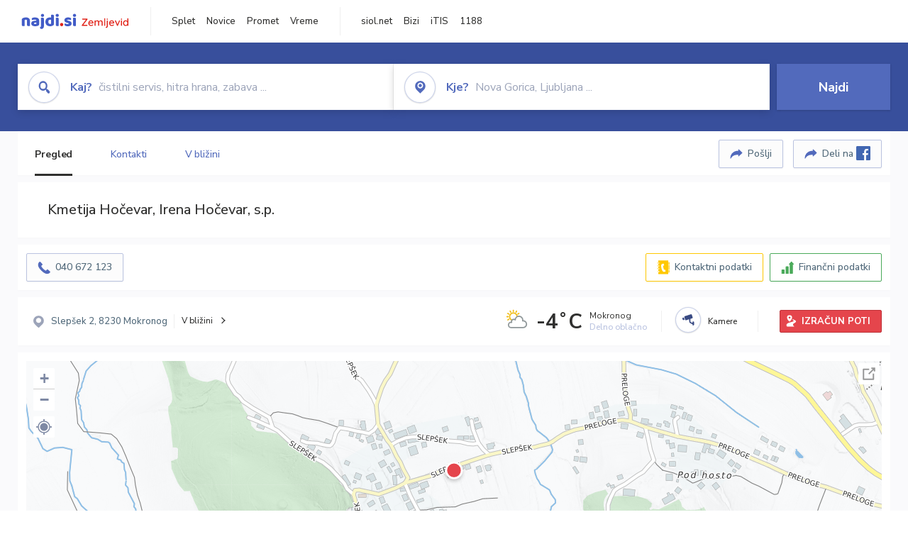

--- FILE ---
content_type: text/html; charset=utf-8
request_url: https://zemljevid.najdi.si/podjetje/8613311000/kmetija-hocevar-irena-hocevar-sp
body_size: 98667
content:



<!DOCTYPE html>
<html lang="sl-SI">
<head><meta charset="utf-8" /><meta http-equiv="x-ua-compatible" content="ie=edge" />
<title>Kmetija Hočevar, Irena Hočevar, s.p. - najdi.si</title>
<meta name="description" content="Informacije o podjetju Kmetija Hočevar, Irena Hočevar, s.p. na zemljevidu najdi.si. Preverite podrobnosti ter raziščite okolico.">
<meta name="keywords" content="Kmetija Hočevar, Irena Hočevar, s.p., Slepšek 8230 Mokronog, kontakti, telefonska številka, email, zemljevid, opis, plačilne metode, odpiralni časi">
<meta property="og:title" content="Kmetija Hočevar, Irena Hočevar, s.p. - najdi.si">
<meta property="og:description" content="Informacije o podjetju Kmetija Hočevar, Irena Hočevar, s.p. na zemljevidu najdi.si. Preverite podrobnosti ter raziščite okolico.">
<meta property="og:url" content="https://zemljevid.najdi.si/podjetje/8613311000/kmetija-hocevar-irena-hocevar-sp">
<meta property="og:type" content="website">
<meta name="viewport" content="width=device-width, initial-scale=1, shrink-to-fit=no" /><link href=" https://fonts.googleapis.com/css?family=Nunito+Sans:300,400,500,700,900&amp;display=swap&amp;subset=latin-ext " rel="stylesheet" /><link rel="stylesheet" href="../../assets/styles/styles.css" /><link rel="stylesheet" href="../../assets/styles/additional.css" /><link rel="stylesheet" href="../../assets/styles/leaflet-gesture-handling.min.css" /><link rel="stylesheet" href="../../assets/styles/slick.css" /><link rel="stylesheet" href="../../assets/styles/lokalno.css" /><link rel="shortcut icon" type="image/png" href="../../favicon.ico" />
    
    <script type="text/javascript">
        var jsSnippetCollector = [];
    </script>

    
    <script type="text/javascript">
    var pageData = {
        'pageType': 'map', //Dodano, fiksna vrednost
        'pageCategory': 'kartica',
        'advertiser': 'false',
        'visitorType': 'neprijavljen',
        'poiType': 'podjetje',
        'poiName': 'Kmetija Hočevar, Irena Hočevar, s.p.',
        'poiId': '8613311000',
        'dejavnost': 'Kmetijstvo, poljedelstvo in sadjarstvo',
        'regija': 'Jugovzhodna Slovenija'
    };

    window.dataLayer = window.dataLayer || [];
    window.dataLayer.push(pageData);
</script>
    <script src="/assets/scripts/gam-helper.js"></script>
    
    <script type="text/javascript">
        (function () {
            var d = document,
                h = d.getElementsByTagName('head')[0],
                s = d.createElement('script');
            s.type = 'text/javascript';
            s.async = true;
            s.src = document.location.protocol + '//script.dotmetrics.net/door.js?id=1849';
            h.appendChild(s);
        }());
    </script>
    
    <script type="didomi/javascript" id="smarttag_script" src="//tag.aticdn.net/569028/smarttag.js" data-vendor="c:at-internet"></script>
    <script type="didomi/javascript" data-vendor="c:at-internet">
    document.querySelector('#smarttag_script').onload = () => {
        var tag = new ATInternet.Tracker.Tag();
        tag.page.set({
            name: encodeURIComponent(document.location.href),
            level2: '3',
            chapter1: pageData.pageCategory,
            chapter2: '',
            chapter3: ''
        });
        tag.customVars.set({
            site: {
                1: encodeURIComponent(document.location.href),
                2: encodeURIComponent(document.referrer),
                3: 'Zemljevid',
                5: pageData.poiId,
                6: pageData.dejavnost,
                8: pageData.poiName,
                9: pageData.poiType,
                10: pageData.regija,
                11: pageData.pageCategory,
                12: pageData.advertiser
            }
        });
        tag.dispatch();
    }
    </script>

    <script type="didomi/javascript" id="ocm_script" src="//cdn.orangeclickmedia.com/tech/najdi.si/ocm.js" async="async" data-vendor="iab:1148"></script>

    <script type="text/javascript">window.gdprAppliesGlobally = false; (function () { function n(e) { if (!window.frames[e]) { if (document.body && document.body.firstChild) { var t = document.body; var r = document.createElement("iframe"); r.style.display = "none"; r.name = e; r.title = e; t.insertBefore(r, t.firstChild) } else { setTimeout(function () { n(e) }, 5) } } } function e(r, a, o, c, s) { function e(e, t, r, n) { if (typeof r !== "function") { return } if (!window[a]) { window[a] = [] } var i = false; if (s) { i = s(e, n, r) } if (!i) { window[a].push({ command: e, version: t, callback: r, parameter: n }) } } e.stub = true; e.stubVersion = 2; function t(n) { if (!window[r] || window[r].stub !== true) { return } if (!n.data) { return } var i = typeof n.data === "string"; var e; try { e = i ? JSON.parse(n.data) : n.data } catch (t) { return } if (e[o]) { var a = e[o]; window[r](a.command, a.version, function (e, t) { var r = {}; r[c] = { returnValue: e, success: t, callId: a.callId }; n.source.postMessage(i ? JSON.stringify(r) : r, "*") }, a.parameter) } } if (typeof window[r] !== "function") { window[r] = e; if (window.addEventListener) { window.addEventListener("message", t, false) } else { window.attachEvent("onmessage", t) } } } e("__tcfapi", "__tcfapiBuffer", "__tcfapiCall", "__tcfapiReturn"); n("__tcfapiLocator"); (function (e, t) { var r = document.createElement("link"); r.rel = "preconnect"; r.as = "script"; var n = document.createElement("link"); n.rel = "dns-prefetch"; n.as = "script"; var i = document.createElement("link"); i.rel = "preload"; i.as = "script"; var a = document.createElement("script"); a.id = "spcloader"; a.type = "text/javascript"; a["async"] = true; a.charset = "utf-8"; var o = "https://sdk.privacy-center.org/" + e + "/loader.js?target_type=notice&target=" + t; if (window.didomiConfig && window.didomiConfig.user) { var c = window.didomiConfig.user; var s = c.country; var d = c.region; if (s) { o = o + "&country=" + s; if (d) { o = o + "&region=" + d } } } r.href = "https://sdk.privacy-center.org/"; n.href = "https://sdk.privacy-center.org/"; i.href = o; a.src = o; var f = document.getElementsByTagName("script")[0]; f.parentNode.insertBefore(r, f); f.parentNode.insertBefore(n, f); f.parentNode.insertBefore(i, f); f.parentNode.insertBefore(a, f) })("ec8d3ff2-59ed-427c-b245-d5ba0ea6db1f", "PhADYMXe") })();</script>

    <!-- Google Tag Manager -->
    <script>(function(w,d,s,l,i){w[l]=w[l]||[];w[l].push({'gtm.start':
    new Date().getTime(),event:'gtm.js'});var f=d.getElementsByTagName(s)[0],
    j=d.createElement(s),dl=l!='dataLayer'?'&l='+l:'';j.async=true;j.src=
    'https://www.googletagmanager.com/gtm.js?id='+i+dl;f.parentNode.insertBefore(j,f);
    })(window,document,'script','dataLayer','GTM-K2SMBD');</script>
    <!-- End Google Tag Manager -->

<title>

</title></head>
<body>
    <form method="post" action="/podjetje/8613311000/kmetija-hocevar-irena-hocevar-sp" onsubmit="javascript:return WebForm_OnSubmit();" id="form1">
<div class="aspNetHidden">
<input type="hidden" name="__EVENTTARGET" id="__EVENTTARGET" value="" />
<input type="hidden" name="__EVENTARGUMENT" id="__EVENTARGUMENT" value="" />
<input type="hidden" name="__VIEWSTATE" id="__VIEWSTATE" value="a3//tKYEHe1cQPb+0THpKfjczAFPWGUTZU62jV/Sz7oIf40bcPeB2sI2u3Idzojr9G6I9BfugRKyD+hZJcG25Wb0U9uDr8XY0ZkHVmNM01ClgwRClQrH607jNHq+l/FdVrye13WW6aT70f0ruonsp7UIVvv1DZp9ft/eO+yfxjGxvV0rm7DW+vqBsLuMiQydcNnDU+dE8Egpbolt/[base64]/f5x35xCz6BDdbfTJMmRrB7NNQS8fuKCM2KLguMb1WMeJw1t2w3jcvy1QIlkWaEFNCIzpwEj/gswWp8Mt3gBHbQZf0Q273/KemQCSxxVeBRiRvcIqnFkaFJ9JZrhgnv3ac81+pFA9sFvb0iLdcYzEkVtsvfUMTx0nhkTioGcNOcbCKtuSFD2b7ViC54kGPxW/UQkvSq1flqpEgzXJQ+6HIkJjlj+iwXUpTakXWt9Ee8BE0VkIRW5KseQV4pNGOHiN0G/guwtCVy6g7jZB7iw8aNFhaZ4FTxfn0N9JP7axbEZCPPD4uhbr+Q3dg7m2IWLn0gmZzbkoz0no9SaeOtPyjJ4x1iRdlKYoduQRNPsN5GCaAFgVDi96twRDQ3OATzSLK64oKPMDnnvluVmeO0GV1ZSFZyzQLvW1oFxwdd/7zfQSJRgKPYh18PeqRx7A5QeQX/qSeOhXbnTXhKI6FuSZfhlp1a253/DbIme7oU9Yx08DSs+KVm68Ub3w0SqNJJppIrX3TDnWFa+x9S7MLNVBOl1HKmO7ESK5x18wB9/wdcK4U/m1XUJ6j5vLoDxFdp+86sY0JaJUZ0BJpg55E8MHq/xV5a2nRnRvDrk0t9MjwdVMJCCX+b3HZ42PIehAfuG9KvZjmxIqS0JEcyf43uTBx2jtlgAd36IXyJ+ohYdLrx9ubWpH5dgCGYinYa+7dTb95P7FJRnwe1PG2ZKwoiDNMUO3oWKW/VseXBBip1hF2uAatk5qOvvxzY0e967lighdXqIIS15sybuiccf28n28dI2BsHO6drjbNBYsDWbg/b8kX/KTxPG33YmTs8zl/UKYjptk3bN966z5SIhYgNd72kTgeRbVvsd5w4BPBVM8lntMpPA6m/RYoFnJHzem7jK4w83HOnIkRIE2Q8DXW0EsxNU2AVkvxeRbbQ/[base64]/3SGFhIPQI8Gf6bNmgngyTt5WBtdsh7v/12Fo/QkLWCfMeJjpTNTb5EPRVI3zrAcAbdJIO3gu25IVPsSpetrq7rhrRA61VKnMfAa5GJZwSb5SheTP0EJiRdUZCDigjSoFRENu/TDBjhOQWbsTDPJh0djVguJ8waYj75/[base64]/f9C5KUKSbZFuTJbGWPvZOSzmGZuqmwYR3HNxnOPsUCz6T1Hqgze7XgCvnUL/[base64]/1F0m9wS+EUvz4JOsuJDdjwSj8V2Pqn5n2MNFaBp1WxcpQ06H/hxtsi0JZE68+EFINTePan+bLllnRnkvYap0l/8h7cbwHV/6ua52wtw8UPDYKt6NvQS8MCwRlX9DwMAl4bAbTidfmHHrYgRqO3BTXGtt1YqCh3UiifjEGj2gezyIl3rxhwbfJBKAen967xzFqPjiJi6c1Gq87lDKmb0XDGsrMM2iwMDve2DANjjI8mAZGO6xLl2K1EcrcVF/rV/PsoBk2zX2mMfuaN3xK5PxRkErjqPwapZ58wPtEGYTiLhcZzH8cYobQLkjGZKIUqo88ZPpafJem5swVdY9wIUFTKoyBVeNgxT/g/dn1VkRjqee8vY9kwRBwuxsZIGwDr7/e/[base64]/zq5Y9M13SSpltOvs8KLN5MeXp33mlhpreXTyEDboEmpegsQxER1tX7aC6pcayGkDrE2CkKrEDx/PRWHmruFbvqReVrxo4fSGlZVCi9V3eRtqHu2HCLPbehTY1mFPQ09twwwZvr+IoRzAG+yNUlp+VZV2i+A9yc32yHpLZOOhDJ+fcnZ8cDBA7HW8JbgvCirStsXShoNwYlRG5iga9X1SFaDmFVMIrxoRywM50CSadtOL9mht20vfj4PLClndlfvjFB9y/xIa7CazK4cDDU0lzoMQvU7wr5EQWh+Tjdblp4WaZYFl2DH5CYi3tmsjYSOE5t4mLW8+/t5i7mt6TSE5FsdUpVLQZaS1dL4BZ+88wG+qFiLBGlwA9XoW+afk344OqfF6/[base64]/hMKYTae1fh9out3/zG6jNhShrjCq0gE7D/YjOKin+aIcJOEivliOLbKyniL7qeGsAek+z3PmA8NqBnGdGO8PAoTI5eRRmHGWUNLiY00WMxOXVPJwzoM3wrF29QXQfu2PTy1hJLFQWjp0CMTgK8/ym5hP1eRT5I/zUzusUX6w30GTyyiG8a2ZGjp/heJShRW/Rv2RNIsz7n3ko7aQgBQS4oXpMj8Z6dM+ctlDRChPbxV0BtONL++Qikn8xjfJiejXD4gAYXM4t5Tw+o0kCPAJtFAPKk6wT77k/[base64]/6VrDtJUTyMQlTMfR/[base64]/e5kwTMjpbM4mayr6297Bnq0s3/N+zB5iCvQNAT7apI5qHELmMjGY4Nte1nMTnCzULPvxh1jLqMRB2/[base64]/4xyILWnveFX7w4EWeLZA/dhwvKHuFY40jV7TRaIpKtGi4oPa8gqk/z5WtBD4NOKx9oF/bzelCXELaRyoJozeLvh1OWCs13TTlJcOb5I/+PedHU860BCPaXY2GXSooMMvrFHWd98iYvUZdUF225RowwxeHv1aQCQgqeUSEXhmr75L/qm09r7FMtk+jn/XlxbQJCNetxYj8LSSehg+T/si/h4itpJHLLjW6x6BBEYNZOBiOGFh8SDSLpqpYn2OYazT+dqHtj64lmlJurF9cB8aRz1IXgxbWx3JnNGwyc76XAjEULsxAXq1n1IPGqa8HPKWPjkmCWqC71jIGkAOIgVIRPYbrdgdcnWh2dnMo4v3nKmKawhp+L9juiYimEkc4E+FaggiT/sUsaErq3vrLBfG+qev0GMvRj7bzaYM9jNtv05XmaUcWi/snpAbaiMStGMNl2Q69D/igjp3O1sqCQu+UnqZq+udwomxb1q3Qyq93I4sHbibmUMbu1qb6kPRIlb3xkIkJHXTPWva87rqMEoi44DG//2VS02QMtxhps5e5eL+UJ8igMvkMzeMYI0Kgc9kNSif49G3DGXzcZjpQUv5cLGWXcz+mKcfu/[base64]/MEUSyTZf9zYXPF1GSVLabKD2UIBZgHrABpW0noRFe/UigoaZB9OJaBUOA06+T9cOgEDmLBX2wBLwEU3LRREC7QEvJM8Gxu1Z9LHzv6xBuvgwZgM7C62cVgsJLDnbcNhT1uRwb4k99lboMdWsadI+pbvbzBlQUYMBZy59x2EUpicdxLs3iwPuFeX2kTTgrm07MbeG99Q8ZdP1+tBlGuaQ/mwOO0wPdK6xq2bS2ztowvRsX3N0xfHQcwfOiS4UDDTxlpESIW5W/4dxSpmWnnPe1fNmAlPhmIaLYHIKnsyUS74cX97AtVAXIAWDoyQnA1tZkC/tQt7lRzwQaQcE3K1ivS5ulZsDENwuAfisyPEYhDdkqWKFPdAjoQBZDkGIIgIzW7FsRApgd/MHzI8co+R2OlqT4bFKigB5mip1/cGX0inPT2Ra6I8ixfjU+cNlU+zauBHhThpcH+kGrdiCIaONVr7AwyPq9fI7eH6BjemvHjq1j91xpVPlE8Qcv1SGlZl++RX1PmyGDkNcR2HLTlEFGCNFZFjtx994e/YkaIOAJQe/NQgqK9YEYW94wm1M99JeCeB9FDDwPFUFAHO25e3gKlFcUgMn7e/r3l84+l+A/YIBLNJDk0Omg/781bhQWocq7dKcYNWRnGLsnaa6LsL2L5Utt0S6RRDQjnBWpkYcIayhfn3w9e0vsUMxNrQYr0700V6lCYRtyAZwy3EC1o2iRnT7agGAil/r0UKVr7g8ptWDxltmxI/6t/kU+mUwG6EYha2CQIUfqFeI/A+UAdsuwcBEhf9PfeRzmlytDGkqJ1t1QIKIlE38HQVMBeFihW4B766P1DfnEqWHwyFfQcZwqggBI5nGcY8bINFI9701iehKX/aqvcAwW0Unwy6JfyNYvub8RQb7eaTa/b7eMO5uAf7EVrnlV3QgdCzPAU58/eQeoiEPwXfobgpe7MWLX9NHlKUl3vd0MlcUCWkuNsz5ly+uo6cgpC2OW2bHjti0r/FIu8G0uVTWC/a0lIvQK1SFTxGH2+Pw306y8hf7N/x5E9Tdf5NmV+TUO7+OYH5TYQx+t64jZzgL8XFJ/AshhwDpofAktGXEkQIzMVtJu8jYyew3xFOJwnETo1GSTXv+qmr3xSQ9aTRev4N9XbwdBP6FAcyK5B49Tv/2skKbNjszqMNg6ha4RMO9r3bPQS8CPhNaGXcD8eV2q1iKdDEaHeNCFp60A0zqL7b0TgmImgzReAVdkvZw77EHIal7I6bC1sQ7jWMKWOd+VXIXKsUhsJZiAhMGufIh09W/[base64]/J8D+hKh/oS3UpI4aKNnsDh2GbNDClLUeeRqPLb5pntHklqXlu5OHceRu6WXd/4Ybt5FCo7R6tNT/xbNFeNMTP80kTtHJBf07/dFhH+bUtFb0w2f5etEnYIHz6D2G+CADyCOJZH8szV//G+/qycHB2voeTwEQ9klgsY6II1D/VA/lZgaH5TlIPpS6RM1TlDBCKo4e9xp6wTDaWRrpYqGaAEpJznWONLAdLmu355JGZKkI0YzqR5uoZznDwpKQa/m8pUulThXSll3odIcWIvFgSiy/SdACLoNEWSXfno35IAeGACR20cN+sqU0OLJ2FPi1c1tbm7zoxzgS/GuuTdnnOneVPs3kYxmsVZXpvZT/fe3R7GTP6R8bkOXCp1UdtTFuVL0/lBxehH7v3kwVxHzSHH5LCChw2czBXDJ/[base64]/Qb6h9Wu/sVbvbi0tyN0ZnvFEs+n3/DMZiEb3Ogp/Xc7WYvijdLKIT2TsNH6BefWNOnOs+CiGwlg8lOD8ktOp586zlpfXpN+lM1kp0eUTyq/SBK2eGaG8WzN7jbqrrZWllVOKPQU37Rzs5WzTJh2OC+/5O1oAcf7UsgyPYPqumcw0qTLGD67mfj9sTsE3NN1XAxFEaBOyqfub0KoE8oZ8gsTKwUrcERWXP53eK689i3IHnRdNGgsrGzmIsJrHozt2rkDl5XzsvLT0HZ31qKbrjhMkNCWMYSchEn6ixWGDLfgK5r7ck8Amap/Pm3a2gsrTuBhLgexbMeZkv8fnssWd4dV61kdpFvwvJAtkSMB/TLOP+D8O2Lt6B41fNoxLQ9A6qT4jsizHWTrs+81N6nBNt4S9wsRwmjbC6gtPZ1CizEzwqBcvLCrUAG4n8Ky4X6rGdyKyOBZWxpeUn81u6rOsBE9S1fvod/g6XjcHtAfHb5dhWt1Ow6Qo7SWIKlAxldzpeYHKCR8FJATCSxLNNrrKkQ8K5t/YHnVo9pX4KFdj7QgbenEJsYl8XHyo2NEDERE18immrZFVooCG5WqcDQYw7OGIekanWYYzkZ3P5gq8ASE81mswNhckg3z1L6CdoHys32zgp5BD/[base64]/PHLYxCLygKak5CUBdRD4pt42+5gwWe0YPJhvSc60L/7qUqYEt9t3FdYHU4AWIlPdjNNTwUY7aLHoRfsYHR0fe+UPXNhkpmu4jtTCFV/d01WKVsVD5biy2VWIIssazbaE+72CFQrHEVGvKMT7nt3W9JENlYm5TG0lb0n9ZGfUt0wgM7tVWUx1A+GmlIuLHdJhpXf4oIGUknFdenTQXnExRzR4BBTmY4Q9UMYfAfgpRDvEkpngo10BmPprLMtDidgd9vdbIQ22ZePMKRXW/[base64]/TXkE+kqONBBGzGlxWTZmgeYzW/pg2HNA0/63xRql9hCUiaCvIqwyFrwzkYy1JW5igII8oyioJFKkjiH7IbCyh/Ind9rxofZGvD4UGr/hW7GgBH3DjOLriC/C23uXZHHT6lD8eUPEuVNc9lyQ2q6K3O/G7UGRRCgfOb4x/MR5M/tv0SlEgh3ERIWFqqEVsi4k/6bse1tVr9UOHOxudXZGCYllMMmaaAA9Vcb/fr6mMLISUZ9LrVN/VhinabkmXqFt8/zWtJf+QF8G6aQaN+eUPeqWJDkmBoj8kF+vDSTOkj5eWjrNMIlBYdR3JnFmNXpoPvldlvJ4kzR0zgvX7Q6pmgwb7nMm7LL50yYlu2MxspN0nnyoX5O3471/U09JBRRNddYiKZJ4aeNsjII+RO/[base64]/et7iv/fO/4TYCaMPAhsBUA/5ve69c2oST+kRbeS3fGTCwA8dfZrR9iI0uoEa9oyZotbTNaMtvdwlBqFXgdJ1rKlewtDBVAdjV53b1hwSvcipcXQQsnccLqHRAstTaVWKFpceMBizpBxsovK9VHlA3UVEFguzDDD8NSHGZ+3R/[base64]/DB4kDSC6paQ4pi+kx1GzB++2GA/cocZ/FlAODmRgAfFolLtsnk8PbDZ/uhZS7eo4Y/ldKKwYWi0cUNQWI6oAve7Nm9GhFtE4zr5EYnVyY1sMPIwH7Sia/8TuDiPw98vAI4ajYTSnNmKKR6dKXlC71jsp3LXDgCATR4zSzr7OAPy9hiY84bOvzQDD1Qp3PukfgGHhnJikmKhv4Rmd+nyvv4EVD/bQbArsqNjBuh1KCCvjYu16xbQjw1sv08jr8+le+bBq3UBF4ec5uc1dL26j7WSHR+A63LQeVwwAaspqkxs7asmziOc1DcBC4Efcq6HRGGi+wLXaX+ZgCEVzpYRW09bYfhkW6UHE1REqHSoSwdIK7TOrFH+Exj0YC/t3WPzl/LAZHoYOIBrNuR2UVPKoo4JmkiAAEsTpZll8CbrDVjIALNB4eAXkJVSPool3//WOCnlAAvFuHJ/tjvT6aBrXV/mIL8EGa3zhJ5kJCIX/EgAxk+V5CCTOem6h9HwCRJL8ZLB1gPnsuYvfVf5C7V14QKzQnJ0A6M0JEKemHG0KAn6fd8qND3TutdAINWFJJ4UBMnm5rrwK/vNtPFXV8yIclK6gd3CIiSKy3M35AsY3hYQTh6nNsonDYswPI3EjCNzzuA51ms54llqy++Vg4YpLmA3G6C/Rc2lQCF+DxpqSoZqopwopKlYHic3O63X3iC21ytScxl9wQZGN0CJ4o05Owo/YLKcAF/X3Mn64GNUqxPYE77aIvcgYJ6fi8rYAg8NE7G4qB5uSVKxRv0YZb0Vyr2gRBhqh17Tx0Zj4HxCId/q1fW33HO2G24OFMW/9kBzSiBa1e0p5wbgK9Gs4O1ggyk4qXy4pS/gcDmU+VJvuqV2rtq8kMR6NXQkBlYvl6dlfQMgIeiVFtNequKTkM3Of/M0gY/Y2KalYmMGCShYy4pC2hP/D/v1Rg/3MoG17K+GPnMHtatQZVmgnQJA+UvY3ndVdArgt33t8uSrU83HD7ucVyoVFdnVARUXTokWK51beGEM9qxMJnPgdb+NKMmRA7bR6ROxJi/XzX15H+xwpl0ZLhHUd29JJToLazmjn4XsIy1HJybulbEoNGD31ZPJMz6/8YFysU+bSvtQK5eeh9FMpD4pBEH+GYsVQcr+VrHuavhqc8htUlmrIV3PcHu9j5yfc9j9zIj+2ihRXlmC5Fz7YJJiRanIhE7xmWvtT86t3R/sN9XuXeBPSqTdczyyajdwv8Nzr9Ip9n/YBoinc2JpH/n7HgPAxAqCaxQpApnKfls/WVmqbACu+ynEfarr9WCmgbdm8Qert8/0/p2DaQr0XTRC6GHfdoVzaKqmojNxf6SOv9n0RbgASxZWXqW3o9a8jRv6LFXQVwNgq/S3mAyUOjhHD84UpcSnpI7OMo2lT3gOR6OSeL3DbrDQY6Kmj4HP6KESOOSZHQODbFubGvyGdRf+uFP8uyeDl8MG7ho77tbRXt60aPy4gSmJVFWXWtfoVEppjtLEF7RXzhUQ9QIudYfcMhLrFNx1Emhl7txHO/vyxE4jSOLdumYIw56SMYq+sCmuN6yp5G7t5123NZz2zUYmMm3vzewsof7tsZQVwsUOek8ADOZSajSAxfsM5ez9ipUlyrNRpKyStokDbNawa6jT0e2kxyTyLdJEYcuBJmRB9Q6sAuC4MS0/9EErVbA9/4fYv3rtA0HlpRN6CF3fekxkeb061281V1w3Q9R9PH+RGWTgPjpz9vLm2E2KNWelyeGkC5oVT2F714irROb89/w5HoX6iWqs2n/n3nuVaRwrcuKrPqUCjv/2+1FB46GeaUJNyr/LhipCPzYTkoiJg/Q+MRwENl6Dx9d2zUEG+sBku7lx1dz3dt03OlecMmwEXvk9xuPLtheRvfp1F/OxHviIq6EslCLoSjvGXS4ja68OktukqMixtd6UMGVd4gPB0=" />
</div>

<script type="text/javascript">
//<![CDATA[
var theForm = document.forms['form1'];
if (!theForm) {
    theForm = document.form1;
}
function __doPostBack(eventTarget, eventArgument) {
    if (!theForm.onsubmit || (theForm.onsubmit() != false)) {
        theForm.__EVENTTARGET.value = eventTarget;
        theForm.__EVENTARGUMENT.value = eventArgument;
        theForm.submit();
    }
}
//]]>
</script>


<script src="/WebResource.axd?d=pynGkmcFUV13He1Qd6_TZMIXGY6gO-60KGhZE9VSgzC_09PWBTVzSfrtGqXEDJE2hcGwzs6_L1zU2hhmRaU7Yw2&amp;t=638901843720898773" type="text/javascript"></script>


<script src="/ScriptResource.axd?d=nv7asgRUU0tRmHNR2D6t1BGwYEedBKbMoFDvZYaHEQ7FjYfIfFSKz5HUnV4xY8HgCmqCyGW_JzlazpehAV09CZ_HHbmnaJG2djvpLG6YhYPxgh97iFx-bin-PlKZppYzgB76lFRvkMfqPi-vka2_tw2&amp;t=ffffffffe6692900" type="text/javascript"></script>
<script src="/ScriptResource.axd?d=D9drwtSJ4hBA6O8UhT6CQsXqbG_US8zHj_Gwzxc7P-ldmmpHsXGdavcBqjjQU_JOpc7lLc0DbzCjeylTRZv9xZc49_TJG0S89Xas94DIjlJgtUy7glatlB9Mq-dz7Fnsxw2KShz0T-zK_I-8ynCHKZSFh_zEMZRewCXwIQ5j6aA1&amp;t=32e5dfca" type="text/javascript"></script>
<script type="text/javascript">
//<![CDATA[
if (typeof(Sys) === 'undefined') throw new Error('ASP.NET Ajax client-side framework failed to load.');
//]]>
</script>

<script src="/ScriptResource.axd?d=JnUc-DEDOM5KzzVKtsL1teH8GeL7Pv8iukUL7MYOdecBxfnUy9Nigq62xuWYrlAYH7P9LU5CQTaBZ5HSIqiED2SOCgFpzJ5KeXPW34gjKp6f7FzCAj450ktIvBX4kqV3hsAMj1Rq7QIY1lJKVFZn3Lb6K5TsQw8KMOAMEzHfkLlPEm-X_eftex_EpJSKNIbK0&amp;t=32e5dfca" type="text/javascript"></script>
<script type="text/javascript">
//<![CDATA[
function WebForm_OnSubmit() {
if (typeof(ValidatorOnSubmit) == "function" && ValidatorOnSubmit() == false) return false;
return true;
}
//]]>
</script>

<div class="aspNetHidden">

	<input type="hidden" name="__VIEWSTATEGENERATOR" id="__VIEWSTATEGENERATOR" value="687FC32E" />
	<input type="hidden" name="__EVENTVALIDATION" id="__EVENTVALIDATION" value="UfGNbQ/KsAn582fthjigh18RGJyWa5Cqg1V7yLyzwXog5PSRFl86ZmOulZf7/TEwQ9VyPgczFREjyRUprF+Cev5vOdKhsPb0aVfuiKv/LiB3WFf+jzmukjJyLnDy0p/2W8z/CFa73Sm6ZlpHPqloeKOwdqfKRZrFvD+Cy3Ao2SB+BknRMb8YNAcIfP2wU5dfCl8aIgilv/7W+Bm0Xqqy2aFMfHkA9SGmHfwnFMIxNxdN6GnlsKzjbU8IM9IgTuDGg0c7wfZ5z0amisY5qREZ7tWtP4SApkWkfo6cEJVJep2wuslyafwspJUHJdiWgG3NER9XnXVStCtzZC/ptW3ksLfeuzQ8xZMXMd7zRBJ+e9ViBrx46pZaM+6uMrveUmm7ARQOVM/DBWqxnLnMXHFPj1RkUOdDirEXnfSfp48ufsiUiR/s8DP1NK2SqIoN/z6crhiQCR50EIkpotgTwMDmKLt/EdNf/[base64]/jn1RzPojveCDnDrTyqFJypRBMwv8BQ=" />
</div>

        <!-- Google Tag Manager (noscript) -->
        <noscript><iframe src="https://www.googletagmanager.com/ns.html?id=GTM-K2SMBD" height="0" width="0" style="display:none;visibility:hidden"></iframe></noscript>
        <!-- End Google Tag Manager (noscript) -->

        <script type="text/javascript">
//<![CDATA[
Sys.WebForms.PageRequestManager._initialize('ctl00$scriptManager1', 'form1', [], [], [], 90, 'ctl00');
//]]>
</script>

        <a class="skip-link screen-reader-text" href="#maincontent">Skip to content</a>

        <!--[if lte IE 9]>
        <p class="browserupgrade">You are using an <strong>outdated</strong> browser. Please <a href="https://browsehappy.com/">upgrade your browser</a> to improve your experience and security.</p>
        <![endif]-->

        <input type="hidden" name="ctl00$hfGPS" id="hfGPS" />
        <script type="text/javascript">
			jsSnippetCollector.push(
'if (navigator.geolocation != null) {let gpsBother = Cookies.getSubkey("lokalno", "gpsBother");if (gpsBother == null)return;let gpsBotherCount = Cookies.getSubkey("lokalno", "gpsBotherCount");if (gpsBotherCount == null) {Cookies.create("lokalno", "gpsBotherCount", 0, null, null, null);}gpsBotherCount = parseInt(Cookies.getSubkey("lokalno", "gpsBotherCount"));if (gpsBotherCount == 0) {Cookies.create("lokalno", "gpsBotherCount", 5, null, null, null);navigator.geolocation.getCurrentPosition(function(gps) {window.lokalno.gpsLocation = { lat: gps.coords.latitude, lon: gps.coords.longitude };$("input[type=\'hidden\'][id=\'hfGPS\']").val(JSON.stringify(window.lokalno.gpsLocation));for (let i = 0; i < window.lokalno.gpsCallbacks.length; i++) {window.lokalno.gpsCallbacks[i]();}Cookies.create("lokalno", "gpsBotherCount", 0, null, null, null);}, null, {maximimAge:30000});} else {if (gpsBotherCount > 0) {gpsBotherCount--;Cookies.create("lokalno", "gpsBotherCount", gpsBotherCount, null, null, null);} else {Cookies.create("lokalno", "gpsBotherCount", 5, null, null, null);}}}');
        </script>

        

<header class="header header--main header--top">
	<div class="header__desktop">
		<div class="header__left">
			<a href="/" id="ctlHeader_aHome" class="logo--header"></a>
		</div>
		<div class="header__intermediate header__navigation">
			<ul>
				<li><a href="https://najdi.si" title="najdi.si" target="_blank" rel="noopener">Splet</a></li>
				<li><a href="https://novice.najdi.si" title="novice.najdi.si" target="_blank" rel="noopener">Novice</a></li>
				<li><a href="https://zemljevid.najdi.si/promet" title="zemljevid.najdi.si/promet" target="_blank" rel="noopener">Promet</a></li>
				<li><a href="https://zemljevid.najdi.si/vreme" title="emljevid.najdi.si/vreme" target="_blank" rel="noopener">Vreme</a></li>
			</ul>
		</div>
		<div class="header__middle header__navigation">
			<ul>
				<li><a href="https://siol.net/" title="siol.net" target="_blank" rel="noopener">siol.net</a></li>
				<li><a href="https://www.bizi.si" title="Bizi" target="_blank" rel="noopener">Bizi</a></li>
				<li><a href="https://itis.siol.net" title="iTIS" target="_blank" rel="noopener">iTIS</a></li>
				<li><a href="https://www.1188.si/" title="1188" target="_blank" rel="noopener">1188</a></li>
			</ul>
		</div>
		
	</div>
	<div class="header__mobile">
		<div class="header__mobile__top">
			<button class="burger" type="button">
				<span class="burger__line burger__line--1"></span>
				<span class="burger__line burger__line--2"></span>
				<span class="burger__line burger__line--3"></span>
			</button>
			<a href="/" id="ctlHeader_aHomeMobile" class="logo--header"></a>
            <!--search icon-->
            <a class="icon icon-search search__expand" href="#"></a>
            <!--search icon-->
		</div>
		<div class="header__mobile__panel">
			<div class="header__mobile__panel__inner">
		        
				    
		        <div class="header__intermediate header__navigation">
			        <ul>
				        <li><a href="https://najdi.si" title="najdi.si" target="_blank" rel="noopener">Splet</a></li>
				        <li><a href="https://novice.najdi.si" title="novice.najdi.si" target="_blank" rel="noopener">Novice</a></li>
						<li><a href="https://zemljevid.najdi.si/promet" title="zemljevid.najdi.si/promet" target="_blank" rel="noopener">Promet</a></li>
						<li><a href="https://zemljevid.najdi.si/vreme" title="emljevid.najdi.si/vreme" target="_blank" rel="noopener">Vreme</a></li>
			        </ul>
		        </div>
		        

                <a id="ctlHeader_aRoutesOpen" class="button button--red button--medium button--block button--routecalc" title="IZRAČUN POTI" href="javascript:__doPostBack(&#39;ctl00$ctlHeader$aRoutesOpen&#39;,&#39;&#39;)">IZRAČUN&nbsp;POTI</a>
				    
				<div class="listbar">
					<div class="listbar__inner">

						

                        
						    <div class="listbar__item">
                                <a href="/najdi/?dejavnost=Gostilne in restavracije" id="ctlHeader_rptSeasonalActivitesMobile_aLink_0" title="Gostilne in restavracije">
							        <div id="ctlHeader_rptSeasonalActivitesMobile_divIcon_0" class="listbar__item__icon icon ia-gostilne-in-restavracije ia-gostilne-in-restavracije--blue icon--small"></div>
							        <div id="ctlHeader_rptSeasonalActivitesMobile_divText_0" class="listbar__item__label">Gostilne in restavracije</div>
                                </a>
						    </div>
                        
						    <div class="listbar__item">
                                <a href="/najdi/?dejavnost=Hoteli" id="ctlHeader_rptSeasonalActivitesMobile_aLink_1" title="Hoteli">
							        <div id="ctlHeader_rptSeasonalActivitesMobile_divIcon_1" class="listbar__item__icon icon ia-hoteli ia-hoteli--blue icon--small"></div>
							        <div id="ctlHeader_rptSeasonalActivitesMobile_divText_1" class="listbar__item__label">Hoteli</div>
                                </a>
						    </div>
                        
						    <div class="listbar__item">
                                <a href="/najdi/?dejavnost=Dostava hrane" id="ctlHeader_rptSeasonalActivitesMobile_aLink_2" title="Dostava hrane">
							        <div id="ctlHeader_rptSeasonalActivitesMobile_divIcon_2" class="listbar__item__icon icon ia-dostava-hrane ia-dostava-hrane--blue icon--small"></div>
							        <div id="ctlHeader_rptSeasonalActivitesMobile_divText_2" class="listbar__item__label">Dostava hrane</div>
                                </a>
						    </div>
                        
						    <div class="listbar__item">
                                <a href="/najdi/?dejavnost=Trgovina" id="ctlHeader_rptSeasonalActivitesMobile_aLink_3" title="Trgovina">
							        <div id="ctlHeader_rptSeasonalActivitesMobile_divIcon_3" class="listbar__item__icon icon ia-trgovina ia-trgovina--blue icon--small"></div>
							        <div id="ctlHeader_rptSeasonalActivitesMobile_divText_3" class="listbar__item__label">Trgovina</div>
                                </a>
						    </div>
                        
						    <div class="listbar__item">
                                <a href="/najdi/?dejavnost=Picerije in špageterije" id="ctlHeader_rptSeasonalActivitesMobile_aLink_4" title="Picerije in špageterije">
							        <div id="ctlHeader_rptSeasonalActivitesMobile_divIcon_4" class="listbar__item__icon icon ia-picerije-in-spageterije ia-picerije-in-spageterije--blue icon--small"></div>
							        <div id="ctlHeader_rptSeasonalActivitesMobile_divText_4" class="listbar__item__label">Picerije in špageterije</div>
                                </a>
						    </div>
                        
						    <div class="listbar__item">
                                <a href="/najdi/?dejavnost=Cvetličarna" id="ctlHeader_rptSeasonalActivitesMobile_aLink_5" title="Cvetličarna">
							        <div id="ctlHeader_rptSeasonalActivitesMobile_divIcon_5" class="listbar__item__icon icon ia-cvetlicarna ia-cvetlicarna--blue icon--small"></div>
							        <div id="ctlHeader_rptSeasonalActivitesMobile_divText_5" class="listbar__item__label">Cvetličarna</div>
                                </a>
						    </div>
                        
						    <div class="listbar__item">
                                <a href="/najdi/?dejavnost=Bar" id="ctlHeader_rptSeasonalActivitesMobile_aLink_6" title="Bar">
							        <div id="ctlHeader_rptSeasonalActivitesMobile_divIcon_6" class="listbar__item__icon icon ia-bar ia-bar--blue icon--small"></div>
							        <div id="ctlHeader_rptSeasonalActivitesMobile_divText_6" class="listbar__item__label">Bar</div>
                                </a>
						    </div>
                        

					</div>
				</div>
			</div>
		</div>
	</div>
</header>


        
    <div class="site" id="maincontent">
        

<section class="search-inline">
    <!--filter.html - START - 1/1-->
    <!--<div class="container-fluid">-->
    <div class="container">
    <!--filter.html - END - 1/1-->
        <div class="search-inline__wrapper">
            <div class="search-inline__form">
                <div id="search-form">
                    <div class="input input--icon input--focus input--focus input--dropdown">
                        <div class="input__overlay">
                            <div class="input__overlay__icon icon icon-search icon-search--blue icon--circle icon--large"></div>
                            <div class="input__overlay__placeholder">
                                <span><strong>Kaj?</strong>&nbsp;čistilni servis, hitra hrana, zabava ...</span>
                            </div>
                        </div>

                        

<div class="input__dropdown">
    <div class="input__dropdown__list">
        
    </div>
</div>

<!-- example with inline SVG icons-->


<!-- .example with inline SVG icons-->


                        <label class="sr-only">Kaj? čistilni servis, hitra hrana, zabava ...</label>
                        <input name="ctl00$cphBody$ctlSearchInline$inWhat" type="text" id="cphBody_ctlSearchInline_inWhat" class="input__field" autocomplete="off" />
                    </div>
                    <div class="input input--icon input--focus input--dropdown">
                        <div class="input__overlay">
                            <div class="input__overlay__icon icon icon-pin icon-pin--blue icon--circle icon--large"></div>
                            <div class="input__overlay__placeholder">
                                <span><strong>Kje?</strong>&nbsp;Nova Gorica, Ljubljana ...</span>
                            </div>
                        </div>

                        

<div class="input__dropdown">
    <div class="input__dropdown__list">
        
    </div>
</div>

<!-- example with inline SVG icons-->


<!-- .example with inline SVG icons-->


                        <label class="sr-only">Kje? Nova Gorica, Ljubljana ...</label>
                        <input name="ctl00$cphBody$ctlSearchInline$inWhere" type="text" id="cphBody_ctlSearchInline_inWhere" class="input__field" autocomplete="off" />
                    </div>
                    <div class="input input--submit">
                        <button onclick="__doPostBack('ctl00$cphBody$ctlSearchInline$btnSearch','')" id="cphBody_ctlSearchInline_btnSearch" class="button button--blue button--large button--block" type="button">Najdi</button>
                    </div>
                </div>
            </div>
        </div>
    </div>
</section>



        

<section class="buttonbar">
    <div class="container">
        <div class="buttonbar__wrapper">
            <label class="buttonbar__dropdown dropdown dropdown--left mobile-only">
                <div class="dropdown__button">
                    Pregled
                </div>
                <input class="dropdown__input" type="checkbox">
                <ul class="dropdown__menu">
                    <li class="active"><a class="scrollto" href="#overview" title="Pregled">Pregled</a></li>
<li><a class="scrollto" href="#contact" title="Kontakti">Kontakti</a></li>
<li><a class="scrollto" href="#nearby" title="V bližini">V bližini</a></li>

                </ul>
            </label>
            <div class="buttonbar__navigation desktop-only">
                <ul>
                    <li class="active"><a class="scrollto" href="#overview" title="Pregled">Pregled</a></li>
<li><a class="scrollto" href="#contact" title="Kontakti">Kontakti</a></li>
<li><a class="scrollto" href="#nearby" title="V bližini">V bližini</a></li>

                </ul>
            </div>
            
            <label class="buttonbar__dropdown dropdown dropdown--right mobile-only">
                <div class="dropdown__button dropdown__button--button">
                    Orodja
                </div>
                <input class="dropdown__input" type="checkbox">
                <ul class="dropdown__menu">
                    
                    <li id="cphBody_ctlButtonBar_liMobileAShare">
                        <a class="modal__open" href="#share" title="Share" data-url="/podjetje/8613311000/kmetija-hocevar-irena-hocevar-sp"><span class="icon icon-share"></span>Pošlji</a>
                    </li>
                    <li id="cphBody_ctlButtonBar_liMobileAFBShare">
                        <a class="fb-share" href="https://www.facebook.com/sharer/sharer.php?u=https%3a%2f%2fzemljevid.najdi.si%2fpodjetje%2f8613311000%2fkmetija-hocevar-irena-hocevar-sp" target="_blank"><span class="icon icon-share"></span>Deli na <img src="assets/images/fb.png" /></a>
                    </li>
                    
                    
                </ul>
            </label>
            <div class="buttonbar__buttons desktop-only">
                
                
                    <a class="button button--medium button--icon button--share modal__open" href="#share" data-url="/podjetje/8613311000/kmetija-hocevar-irena-hocevar-sp">Pošlji</a>
                
                
                    <a class="button button--medium button--icon button--share fb-share" href="https://www.facebook.com/sharer/sharer.php?u=https%3a%2f%2fzemljevid.najdi.si%2fpodjetje%2f8613311000%2fkmetija-hocevar-irena-hocevar-sp" target="_blank">Deli na <img src="assets/images/fb.png" /></a>
                
                
                
            </div>
        </div>
    </div>
</section>

        <section id="cphBody_ctlDetailHeading_sectionHeading" class="heading">
    <div class="container">
        <div class="heading__wrapper">
            
            <div class="heading__title">
                <h1 id="cphBody_ctlDetailHeading_hTitle">Kmetija Hočevar, Irena Hočevar, s.p.</h1>
            </div>
        </div>
    </div>
</section>



        

<section class="buttonbar buttonbar--white" id="contact">
    <div class="container">
        <div class="buttonbar__wrapper">
            <div id="cphBody_ctlButtonBarContacts_divButtonsHolder" class="buttonbar__buttons"><a class="button button--medium button--icon button--phone" href="tel:040672 123" title="Kliči  672 123">040 672 123</a></div>
            
            <div class="buttonbar__buttons buttonbar__buttons--split">
                
                <a href="https://itis.siol.net/kmetija-hocevar-izdelava-in-prodaja-suhomesnatih-izdelkov-irena-hocevar?7411688" id="cphBody_ctlButtonBarContacts_aItis" target="_blank" class="button button--medium button--white-yellow button--icon button--contact">Kontaktni podatki</a>
                <a href="https://www.bizi.si/8613311000" id="cphBody_ctlButtonBarContacts_aBizi" target="_blank" class="button button--medium button--white-green button--icon button--chart">Finančni podatki</a>
            </div>
        </div>
    </div>
</section>

        

<section class="addressbar">
    <div class="container">
        <div class="addressbar__wrapper">
            <div class="addressbar__left">
                
                    <div class="addressbar__address">
                        <address id="cphBody_ctlAddressBar_addr">Slepšek 2, 8230 Mokronog</address>
                    </div>
                    <div class="addressbar__action">
                        <a class="scrollto" href="#nearby" title="V bližini">V bližini</a>
                    </div>
                
            </div>
            <div class="addressbar__right">
                <div class="infobar">
                    <div id="cphBody_ctlAddressBar_divWeather" class="weather">
                        <a href="/vreme/fd647cd177a3161fda06b7c48bf8d760/Mokronog" id="cphBody_ctlAddressBar_aWeather">
                            <div class="weather__icon">
                                <div id="cphBody_ctlAddressBar_divWeatherIcon" class="icon icon-weather icon-weather--partly-cloudy-day"></div>
                            </div>
                            <div class="weather__info">
                                <div id="cphBody_ctlAddressBar_divWeatherTemperature" class="weather__info__temperature">-4˚C</div>
                                <div id="cphBody_ctlAddressBar_divWeatherForecast" class="weather__info__forecast"><p>Mokronog<br /><span>Delno oblačno</span></p></div>
                            </div>
                        </a>
                    </div>
                    <div class="livecam">
                        <div class="livecam__icon">
                            <a href="/kamere-v-blizini/CP7411688" id="cphBody_ctlAddressBar_aNearByWebcams" class="icon icon-livecam icon--circle" title="Bližnje spletne kamere"></a>
                        </div>
                        <div class="livecam__info">
                            <a href="/kamere-v-blizini/CP7411688" id="cphBody_ctlAddressBar_aNearByWebcamsText" title="Bližnje spletne kamere">Kamere</a>
                        </div>
                    </div>
                    <div class="button-group button-group--right desktop-only">
                        <a id="cphBody_ctlAddressBar_aRoutesOpen" class="button button--red button--small button--routecalc" title="IZRAČUN POTI" href="javascript:__doPostBack(&#39;ctl00$cphBody$ctlAddressBar$aRoutesOpen&#39;,&#39;&#39;)">IZRAČUN&nbsp;POTI</a>
                    </div>
                </div>
            </div>
        </div>
    </div>
</section>

        
        

<section class="map">
    <div class="container">
        <div class="map__wrapper map-container">
            <div id="detailsTopMap" class="map-details-company origin-map"></div>
            <a class="map__expand modal__map" href="#map-modal" data-map="expanded-map" title="Celoten zaslon">Celoten zaslon</a>
            <span class="speed-scale hidden"></span>
        </div>
    </div>
</section>

<section class="details details--compact mobile-only">
    <div class="container">
        <div class="details__wrapper">
            <a id="cphBody_ctlDetailsTopMap_aRoutesOpen" class="button button--red button--medium button--block button--routecalc" title="IZRAČUN POTI" href="javascript:__doPostBack(&#39;ctl00$cphBody$ctlDetailsTopMap$aRoutesOpen&#39;,&#39;&#39;)">IZRAČUN&nbsp;POTI</a>
        </div>
    </div>
</section>

<script type="text/javascript">
    jsSnippetCollector.push('{    window.lokalno.maps.detailsTopMap = window.lokalno.MapHelper.createMap("detailsTopMap", [45.94539126, 15.12770653], 16);    let t = [{ lat: 45.94539126, lon: 15.12770653, icon: window.lokalno.MapHelper.icon_dot_red, imgUrl: "", imgAlt: "Kmetija Hočevar, Irena Hočevar, s.p.", title: "Kmetija Hočevar, Irena Hočevar, s.p.", address: "Slepšek 2, Slepšek", url:"/podjetje/8613311000/kmetija-hocevar-irena-hocevar-sp" }];    window.lokalno.MapHelper.createMarkers(window.lokalno.maps.detailsTopMap, t, null);}');
</script>

        

        <!-- /316183515/najdi.si/inline1 -->
        <div id="inline1" data-ocm-ad style="min-height:250px"></div>

        
        

        
        

<section class="explore" id="nearby">
	<div class="container">
		<div class="explore__wrapper">
			<div class="explore__filters">
				<div class="explore__filters__title">
					<h2>Kaj najdeš v bližini</h2>
				</div>
				
				<div class="explore__filters__filter explore__filters__filter--select">
					<label class="dropdown dropdown--right dropdown--checkbox">
						<span class="dropdown__label">Top dejavnosti: </span>
						<div id="cphBody_ctlExploreNearby_divSelectedTopActivities" class="dropdown__button dropdown__button--button">Nobena</div>
						<input class="dropdown__input" type="checkbox">
						<div class="dropdown__panel dropdown__panel--small">

                            <input type="button" name="ctl00$cphBody$ctlExploreNearby$btnTopActivitiesRefresh" value="Osveži" onclick="javascript:__doPostBack(&#39;ctl00$cphBody$ctlExploreNearby$btnTopActivitiesRefresh&#39;,&#39;&#39;)" id="cphBody_ctlExploreNearby_btnTopActivitiesRefresh" />
                            <input type="button" name="ctl00$cphBody$ctlExploreNearby$btnTopActivitiesClear" value="Ponastavi" onclick="window.lokalno.clearFilterSelection(&#39;cphBody_ctlExploreNearby_hfTopActivitiesSelected&#39;, null);__doPostBack(&#39;ctl00$cphBody$ctlExploreNearby$btnTopActivitiesClear&#39;,&#39;&#39;)" id="cphBody_ctlExploreNearby_btnTopActivitiesClear" />
                            <input type="hidden" name="ctl00$cphBody$ctlExploreNearby$hfTopActivitiesSelected" id="cphBody_ctlExploreNearby_hfTopActivitiesSelected" value="|" />

                            
							    <label>
								    <input name="ctl00$cphBody$ctlExploreNearby$rptFilterTopActivities$ctl00$cbTopActivity" type="checkbox" id="cphBody_ctlExploreNearby_rptFilterTopActivities_cbTopActivity_0" data-filter-activity="Apartmaji in prenočišča" onchange="window.lokalno.toggleFilterSelection(&#39;cphBody_ctlExploreNearby_hfTopActivitiesSelected&#39;, this, null);" />Apartmaji in prenočišča
							    </label>
                            
							    <label>
								    <input name="ctl00$cphBody$ctlExploreNearby$rptFilterTopActivities$ctl01$cbTopActivity" type="checkbox" id="cphBody_ctlExploreNearby_rptFilterTopActivities_cbTopActivity_1" data-filter-activity="Gostilne in restavracije" onchange="window.lokalno.toggleFilterSelection(&#39;cphBody_ctlExploreNearby_hfTopActivitiesSelected&#39;, this, null);" />Gostilne in restavracije
							    </label>
                            
							    <label>
								    <input name="ctl00$cphBody$ctlExploreNearby$rptFilterTopActivities$ctl02$cbTopActivity" type="checkbox" id="cphBody_ctlExploreNearby_rptFilterTopActivities_cbTopActivity_2" data-filter-activity="Hitra prehrana" onchange="window.lokalno.toggleFilterSelection(&#39;cphBody_ctlExploreNearby_hfTopActivitiesSelected&#39;, this, null);" />Hitra prehrana
							    </label>
                            
							    <label>
								    <input name="ctl00$cphBody$ctlExploreNearby$rptFilterTopActivities$ctl03$cbTopActivity" type="checkbox" id="cphBody_ctlExploreNearby_rptFilterTopActivities_cbTopActivity_3" data-filter-activity="Hoteli" onchange="window.lokalno.toggleFilterSelection(&#39;cphBody_ctlExploreNearby_hfTopActivitiesSelected&#39;, this, null);" />Hoteli
							    </label>
                            
							    <label>
								    <input name="ctl00$cphBody$ctlExploreNearby$rptFilterTopActivities$ctl04$cbTopActivity" type="checkbox" id="cphBody_ctlExploreNearby_rptFilterTopActivities_cbTopActivity_4" data-filter-activity="Kampi" onchange="window.lokalno.toggleFilterSelection(&#39;cphBody_ctlExploreNearby_hfTopActivitiesSelected&#39;, this, null);" />Kampi
							    </label>
                            
							    <label>
								    <input name="ctl00$cphBody$ctlExploreNearby$rptFilterTopActivities$ctl05$cbTopActivity" type="checkbox" id="cphBody_ctlExploreNearby_rptFilterTopActivities_cbTopActivity_5" data-filter-activity="Kino, gledališče in opera" onchange="window.lokalno.toggleFilterSelection(&#39;cphBody_ctlExploreNearby_hfTopActivitiesSelected&#39;, this, null);" />Kino, gledališče in opera
							    </label>
                            
							    <label>
								    <input name="ctl00$cphBody$ctlExploreNearby$rptFilterTopActivities$ctl06$cbTopActivity" type="checkbox" id="cphBody_ctlExploreNearby_rptFilterTopActivities_cbTopActivity_6" data-filter-activity="Kopališča in zdravilišča" onchange="window.lokalno.toggleFilterSelection(&#39;cphBody_ctlExploreNearby_hfTopActivitiesSelected&#39;, this, null);" />Kopališča in zdravilišča
							    </label>
                            
							    <label>
								    <input name="ctl00$cphBody$ctlExploreNearby$rptFilterTopActivities$ctl07$cbTopActivity" type="checkbox" id="cphBody_ctlExploreNearby_rptFilterTopActivities_cbTopActivity_7" data-filter-activity="Muzeji in galerije" onchange="window.lokalno.toggleFilterSelection(&#39;cphBody_ctlExploreNearby_hfTopActivitiesSelected&#39;, this, null);" />Muzeji in galerije
							    </label>
                            
							    <label>
								    <input name="ctl00$cphBody$ctlExploreNearby$rptFilterTopActivities$ctl08$cbTopActivity" type="checkbox" id="cphBody_ctlExploreNearby_rptFilterTopActivities_cbTopActivity_8" data-filter-activity="Picerije in špageterije" onchange="window.lokalno.toggleFilterSelection(&#39;cphBody_ctlExploreNearby_hfTopActivitiesSelected&#39;, this, null);" />Picerije in špageterije
							    </label>
                            
							    <label>
								    <input name="ctl00$cphBody$ctlExploreNearby$rptFilterTopActivities$ctl09$cbTopActivity" type="checkbox" id="cphBody_ctlExploreNearby_rptFilterTopActivities_cbTopActivity_9" data-filter-activity="Smučarski centri" onchange="window.lokalno.toggleFilterSelection(&#39;cphBody_ctlExploreNearby_hfTopActivitiesSelected&#39;, this, null);" />Smučarski centri
							    </label>
                            
							    <label>
								    <input name="ctl00$cphBody$ctlExploreNearby$rptFilterTopActivities$ctl10$cbTopActivity" type="checkbox" id="cphBody_ctlExploreNearby_rptFilterTopActivities_cbTopActivity_10" data-filter-activity="Trgovina" onchange="window.lokalno.toggleFilterSelection(&#39;cphBody_ctlExploreNearby_hfTopActivitiesSelected&#39;, this, null);" />Trgovina
							    </label>
                            
							    <label>
								    <input name="ctl00$cphBody$ctlExploreNearby$rptFilterTopActivities$ctl11$cbTopActivity" type="checkbox" id="cphBody_ctlExploreNearby_rptFilterTopActivities_cbTopActivity_11" data-filter-activity="Turistične kmetije" onchange="window.lokalno.toggleFilterSelection(&#39;cphBody_ctlExploreNearby_hfTopActivitiesSelected&#39;, this, null);" />Turistične kmetije
							    </label>
                            
							    <label>
								    <input name="ctl00$cphBody$ctlExploreNearby$rptFilterTopActivities$ctl12$cbTopActivity" type="checkbox" id="cphBody_ctlExploreNearby_rptFilterTopActivities_cbTopActivity_12" data-filter-activity="Vinogradništvo in vinoteke" onchange="window.lokalno.toggleFilterSelection(&#39;cphBody_ctlExploreNearby_hfTopActivitiesSelected&#39;, this, null);" />Vinogradništvo in vinoteke
							    </label>
                            

						</div>
					</label>

					<label class="dropdown dropdown--right dropdown--checkbox">
						<span class="dropdown__label">Filter dejavnosti: </span>
						<div id="cphBody_ctlExploreNearby_divSelectedActivities" class="dropdown__button dropdown__button--button">Vse</div>
						<input class="dropdown__input" type="checkbox">
						<div class="dropdown__panel dropdown__panel--small">

                            <input type="button" name="ctl00$cphBody$ctlExploreNearby$btnRefresh" value="Osveži" onclick="javascript:__doPostBack(&#39;ctl00$cphBody$ctlExploreNearby$btnRefresh&#39;,&#39;&#39;)" id="cphBody_ctlExploreNearby_btnRefresh" />
                            <input type="button" name="ctl00$cphBody$ctlExploreNearby$btnClear" value="Ponastavi" onclick="window.lokalno.clearFilterSelection(&#39;cphBody_ctlExploreNearby_hfSelected&#39;, null);__doPostBack(&#39;ctl00$cphBody$ctlExploreNearby$btnClear&#39;,&#39;&#39;)" id="cphBody_ctlExploreNearby_btnClear" />
                            <input type="hidden" name="ctl00$cphBody$ctlExploreNearby$hfSelected" id="cphBody_ctlExploreNearby_hfSelected" value="|" />

                            
							    <label>
								    <input name="ctl00$cphBody$ctlExploreNearby$rptFilterActivities$ctl00$cbActivity" type="checkbox" id="cphBody_ctlExploreNearby_rptFilterActivities_cbActivity_0" data-filter-activity="Gostilne in restavracije" onchange="window.lokalno.toggleFilterSelection(&#39;cphBody_ctlExploreNearby_hfSelected&#39;, this, null);" />Gostilne in restavracije
							    </label>
                            
							    <label>
								    <input name="ctl00$cphBody$ctlExploreNearby$rptFilterActivities$ctl01$cbActivity" type="checkbox" id="cphBody_ctlExploreNearby_rptFilterActivities_cbActivity_1" data-filter-activity="Turistične kmetije" onchange="window.lokalno.toggleFilterSelection(&#39;cphBody_ctlExploreNearby_hfSelected&#39;, this, null);" />Turistične kmetije
							    </label>
                            
							    <label>
								    <input name="ctl00$cphBody$ctlExploreNearby$rptFilterActivities$ctl02$cbActivity" type="checkbox" id="cphBody_ctlExploreNearby_rptFilterActivities_cbActivity_2" data-filter-activity="Turizem" onchange="window.lokalno.toggleFilterSelection(&#39;cphBody_ctlExploreNearby_hfSelected&#39;, this, null);" />Turizem
							    </label>
                            
							    <label>
								    <input name="ctl00$cphBody$ctlExploreNearby$rptFilterActivities$ctl03$cbActivity" type="checkbox" id="cphBody_ctlExploreNearby_rptFilterActivities_cbActivity_3" data-filter-activity="Vinogradništvo in vinoteke" onchange="window.lokalno.toggleFilterSelection(&#39;cphBody_ctlExploreNearby_hfSelected&#39;, this, null);" />Vinogradništvo in vinoteke
							    </label>
                            

						</div>
					</label>
					
				</div>
			</div>

			<div id="cphBody_ctlExploreNearby_divEmphasizedCompanies" class="explore__section explore__section--carousel">
				<div class="explore__section__content explore__section__content--carousel">
					<div class="carousel owl-carousel owl-theme" data-items="4" data-loop="false" data-autoplay="false" data-navigation="false" data-pagination="false">
						
                        
                            <div id="cphBody_ctlExploreNearby_rptEmphasizedCompanies_divCardCompany_0" class="card card--company" data-pid="POI17974">
							    <div class="card__inner">
                                    <a href="/poi/POI17974/sv-kriz" id="cphBody_ctlExploreNearby_rptEmphasizedCompanies_aDetails_0">
								        <div class="card__image">
									        <img src="../../content/dejavnosti_na/_prosti%20cas.jpg" id="cphBody_ctlExploreNearby_rptEmphasizedCompanies_imgLogo_0" alt="SV. KRIŽ" class="fit" />
								        </div>
								        <div class="card__content">
                                            <div class="card__content__title mh">
									            <h3 id="cphBody_ctlExploreNearby_rptEmphasizedCompanies_hTitle_0">SV. KRIŽ</h3>
                                            </div>
									        <address id="cphBody_ctlExploreNearby_rptEmphasizedCompanies_addr_0">(vir POI točke Monolit)</address>
									        
								        </div>
                                    </a>
							    </div>
						    </div>
                        
                            <div id="cphBody_ctlExploreNearby_rptEmphasizedCompanies_divCardCompany_1" class="card card--company" data-pid="POI49795">
							    <div class="card__inner">
                                    <a href="/kraj/POI49795/trebnje" id="cphBody_ctlExploreNearby_rptEmphasizedCompanies_aDetails_1">
								        <div class="card__image">
									        <img src="https://tsm-static.sdn.si/media/map/trebnje_uaf63.jpg" id="cphBody_ctlExploreNearby_rptEmphasizedCompanies_imgLogo_1" alt="TREBNJE" class="fit" />
								        </div>
								        <div class="card__content">
                                            <div class="card__content__title mh">
									            <h3 id="cphBody_ctlExploreNearby_rptEmphasizedCompanies_hTitle_1">TREBNJE</h3>
                                            </div>
									        <address id="cphBody_ctlExploreNearby_rptEmphasizedCompanies_addr_1">(obiščite kraj)</address>
									        
								        </div>
                                    </a>
							    </div>
						    </div>
                        
                            <div id="cphBody_ctlExploreNearby_rptEmphasizedCompanies_divCardCompany_2" class="card card--company" data-pid="CP6810306">
							    <div class="card__inner">
                                    <a href="/podjetje/5116902000/prostovoljno-gasilsko-drustvo-sveti-kriz" id="cphBody_ctlExploreNearby_rptEmphasizedCompanies_aDetails_2">
								        <div class="card__image">
									        <img src="../../content/fillerOSDP.jpg" id="cphBody_ctlExploreNearby_rptEmphasizedCompanies_imgLogo_2" alt="PROSTOVOLJNO GASILSKO DRUŠTVO SVETI KRIŽ" class="fit" />
								        </div>
								        <div class="card__content">
                                            <div class="card__content__title mh">
									            <h3 id="cphBody_ctlExploreNearby_rptEmphasizedCompanies_hTitle_2">PROSTOVOLJNO GASILSKO DRUŠTVO SVETI KRIŽ</h3>
                                            </div>
									        <address id="cphBody_ctlExploreNearby_rptEmphasizedCompanies_addr_2">Beli Grič 19, Beli Grič</address>
									        
								        </div>
                                    </a>
							    </div>
						    </div>
                        
                            <div id="cphBody_ctlExploreNearby_rptEmphasizedCompanies_divCardCompany_3" class="card card--company" data-pid="POI52124">
							    <div class="card__inner">
                                    <a href="/poi/POI52124/sveti-peter-selo-pri-mirni" id="cphBody_ctlExploreNearby_rptEmphasizedCompanies_aDetails_3">
								        <div class="card__image">
									        <img src="https://tsm-static.sdn.si/media/map/hribi/sveti-peter-selo-pri-mirni-1.jpg" id="cphBody_ctlExploreNearby_rptEmphasizedCompanies_imgLogo_3" alt="SVETI PETER (SELO PRI MIRNI)" class="fit" />
								        </div>
								        <div class="card__content">
                                            <div class="card__content__title mh">
									            <h3 id="cphBody_ctlExploreNearby_rptEmphasizedCompanies_hTitle_3">SVETI PETER (SELO PRI MIRNI)</h3>
                                            </div>
									        <address id="cphBody_ctlExploreNearby_rptEmphasizedCompanies_addr_3">(vir WS hribi.net)</address>
									        
								        </div>
                                    </a>
							    </div>
						    </div>
                        

                    </div>
				</div>
			</div>

			<div class="explore__section explore__section--map">
				<div class="explore__section__tabs tabs tabs--split mobile-only">
					<ul>
						<li><a class="tablink" href="#explore-companies"><span class="icon icon-list icon-list--grey"></span>Seznam</a></li>
						<li class="active"><a class="tablink" href="#explore-map"><span class="icon icon-compass icon-compass--grey"></span>Zemljevid</a></li>
					</ul>
				</div>
				<div class="explore__section__content explore__section__content--companies">
					<div class="explore__section__companies tabcontent" id="explore-companies">
						<div class="carousel-v" data-items="6" data-delay="7">

                            
                                <div id="cphBody_ctlExploreNearby_rptOtherCompanies_divCompany_0" class="company" data-pid="CP4589533">
							        <div class="company__wrapper">
                                        <a href="/podjetje/5356290000/gostilna-zlata-kaplja-liljana-deu-sp" id="cphBody_ctlExploreNearby_rptOtherCompanies_aDetails_0" class="hit-link">
								            
								            <div class="company__content">
									            <h3 id="cphBody_ctlExploreNearby_rptOtherCompanies_hTitle_0">GOSTILNA ZLATA KAPLJA LILJANA DEU S.P.</h3>
									            <address id="cphBody_ctlExploreNearby_rptOtherCompanies_addr_0">Stari trg 3, Mokronog</address>
								            </div>
                                        </a>
								        <div class="company__action">
									        <span id="cphBody_ctlExploreNearby_rptOtherCompanies_spanStatus_0" class="status--open">ODPRTO</span>

									        
								        </div>
							        </div>
						        </div>
                            
                                <div id="cphBody_ctlExploreNearby_rptOtherCompanies_divCompany_1" class="company" data-pid="POI25043">
							        <div class="company__wrapper">
                                        <a href="/poi/POI25043/kmetija-pri-dezelanu" id="cphBody_ctlExploreNearby_rptOtherCompanies_aDetails_1" class="hit-link">
								            
								            <div class="company__content">
									            <h3 id="cphBody_ctlExploreNearby_rptOtherCompanies_hTitle_1">KMETIJA PRI DEŽELANU</h3>
									            <address id="cphBody_ctlExploreNearby_rptOtherCompanies_addr_1">HRASTNO 5 , HRASTNO</address>
								            </div>
                                        </a>
								        <div class="company__action">
									        

									        
								        </div>
							        </div>
						        </div>
                            
                                <div id="cphBody_ctlExploreNearby_rptOtherCompanies_divCompany_2" class="company" data-pid="POI61417">
							        <div class="company__wrapper">
                                        <a href="/poi/POI61417/bmm-gostinstvo-doo" id="cphBody_ctlExploreNearby_rptOtherCompanies_aDetails_2" class="hit-link">
								            
								            <div class="company__content">
									            <h3 id="cphBody_ctlExploreNearby_rptOtherCompanies_hTitle_2">BMM GOSTINSTVO, D.O.O.</h3>
									            <address id="cphBody_ctlExploreNearby_rptOtherCompanies_addr_2">GABRIJELE</address>
								            </div>
                                        </a>
								        <div class="company__action">
									        

									        
								        </div>
							        </div>
						        </div>
                            
                                <div id="cphBody_ctlExploreNearby_rptOtherCompanies_divCompany_3" class="company" data-pid="POI62632">
							        <div class="company__wrapper">
                                        <a href="/poi/POI62632/ostarija-club-bruno-lojze-vidmar-sp" id="cphBody_ctlExploreNearby_rptOtherCompanies_aDetails_3" class="hit-link">
								            
								            <div class="company__content">
									            <h3 id="cphBody_ctlExploreNearby_rptOtherCompanies_hTitle_3">OŠTARIJA CLUB BRUNO LOJZE VIDMAR, S.P.</h3>
									            <address id="cphBody_ctlExploreNearby_rptOtherCompanies_addr_3">GABRIJELE</address>
								            </div>
                                        </a>
								        <div class="company__action">
									        

									        
								        </div>
							        </div>
						        </div>
                            
                                <div id="cphBody_ctlExploreNearby_rptOtherCompanies_divCompany_4" class="company" data-pid="CP6966594">
							        <div class="company__wrapper">
                                        <a href="/podjetje/6305784000/bmm-doo" id="cphBody_ctlExploreNearby_rptOtherCompanies_aDetails_4" class="hit-link">
								            
								            <div class="company__content">
									            <h3 id="cphBody_ctlExploreNearby_rptOtherCompanies_hTitle_4">BMM , d.o.o.</h3>
									            <address id="cphBody_ctlExploreNearby_rptOtherCompanies_addr_4">Gabrijele 6, Gabrijele</address>
								            </div>
                                        </a>
								        <div class="company__action">
									        

									        
								        </div>
							        </div>
						        </div>
                            
                                <div id="cphBody_ctlExploreNearby_rptOtherCompanies_divCompany_5" class="company" data-pid="CP7550976">
							        <div class="company__wrapper">
                                        <a href="/podjetje/2745461000/adriana-beatriz-deusso-nosilka-dopolnilne-dejavnosti-na-kmetiji" id="cphBody_ctlExploreNearby_rptOtherCompanies_aDetails_5" class="hit-link">
								            
								            <div class="company__content">
									            <h3 id="cphBody_ctlExploreNearby_rptOtherCompanies_hTitle_5">Adriana Beatriz Deusso - nosilka dopolnilne dejavnosti na kmetiji</h3>
									            <address id="cphBody_ctlExploreNearby_rptOtherCompanies_addr_5">Kamnje 28, Kamnje</address>
								            </div>
                                        </a>
								        <div class="company__action">
									        

									        
								        </div>
							        </div>
						        </div>
                            
                                <div id="cphBody_ctlExploreNearby_rptOtherCompanies_divCompany_6" class="company" data-pid="POI27348">
							        <div class="company__wrapper">
                                        <a href="/poi/POI27348/zabrski-studenec" id="cphBody_ctlExploreNearby_rptOtherCompanies_aDetails_6" class="hit-link">
								            
								            <div class="company__content">
									            <h3 id="cphBody_ctlExploreNearby_rptOtherCompanies_hTitle_6">ZABRŠKI STUDENEC</h3>
									            <address id="cphBody_ctlExploreNearby_rptOtherCompanies_addr_6">ZABRDJE</address>
								            </div>
                                        </a>
								        <div class="company__action">
									        

									        
								        </div>
							        </div>
						        </div>
                            
                                <div id="cphBody_ctlExploreNearby_rptOtherCompanies_divCompany_7" class="company" data-pid="POI24950">
							        <div class="company__wrapper">
                                        <a href="/poi/POI24950/gostilna-jaklic" id="cphBody_ctlExploreNearby_rptOtherCompanies_aDetails_7" class="hit-link">
								            
								            <div class="company__content">
									            <h3 id="cphBody_ctlExploreNearby_rptOtherCompanies_hTitle_7">GOSTILNA JAKLIČ</h3>
									            <address id="cphBody_ctlExploreNearby_rptOtherCompanies_addr_7">ŠENTRUPERT 31 , ŠENTRUPERT</address>
								            </div>
                                        </a>
								        <div class="company__action">
									        

									        
								        </div>
							        </div>
						        </div>
                            
                                <div id="cphBody_ctlExploreNearby_rptOtherCompanies_divCompany_8" class="company" data-pid="POI61717">
							        <div class="company__wrapper">
                                        <a href="/poi/POI61717/gostilna-jaklic-peter-jaklic-sp" id="cphBody_ctlExploreNearby_rptOtherCompanies_aDetails_8" class="hit-link">
								            
								            <div class="company__content">
									            <h3 id="cphBody_ctlExploreNearby_rptOtherCompanies_hTitle_8">GOSTILNA JAKLIČ PETER JAKLIČ S.P.</h3>
									            <address id="cphBody_ctlExploreNearby_rptOtherCompanies_addr_8">ŠENTRUPERT</address>
								            </div>
                                        </a>
								        <div class="company__action">
									        

									        
								        </div>
							        </div>
						        </div>
                            
                                <div id="cphBody_ctlExploreNearby_rptOtherCompanies_divCompany_9" class="company" data-pid="CP4548947">
							        <div class="company__wrapper">
                                        <a href="/podjetje/1108077000/gostilna-jaklic-peter-jaklic-sp" id="cphBody_ctlExploreNearby_rptOtherCompanies_aDetails_9" class="hit-link">
								            
								            <div class="company__content">
									            <h3 id="cphBody_ctlExploreNearby_rptOtherCompanies_hTitle_9">GOSTILNA JAKLIČ PETER JAKLIČ S.P.</h3>
									            <address id="cphBody_ctlExploreNearby_rptOtherCompanies_addr_9">Šentrupert 31, Šentrupert</address>
								            </div>
                                        </a>
								        <div class="company__action">
									        <span id="cphBody_ctlExploreNearby_rptOtherCompanies_spanStatus_9" class="status--open">ODPRTO</span>

									        
								        </div>
							        </div>
						        </div>
                            

                        </div>
                        
					</div>
					<div class="explore__section__locations tabcontent active map-container" id="explore-map">
						<div id="nearByExplore" class="map-details-explore origin-map"></div>
                        <a class="map__expand modal__map" href="#map-modal" data-map="expanded-map" title="Celoten zaslon">Celoten zaslon</a>
                        <span class="speed-scale hidden"></span>
					</div>
				</div>
			</div>
		</div>
	</div>
</section>

<script type="text/javascript">
    jsSnippetCollector.push('{    window.lokalno.maps.nearByExplore = window.lokalno.MapHelper.createMap("nearByExplore", window.lokalno.MapHelper.MapCenter, 16);    let t = [{ pid:"POI17974", lat: 45.94190400, lon: 15.12584700, icon: window.lokalno.MapHelper.icon_dot_blue, imgUrl: "", imgAlt: "SV. KRIŽ", title: "SV. KRIŽ", address: "BELI GRIČ", url:"/poi/POI17974/sv-kriz" }, { pid:"POI49795", lat: 45.91033759, lon: 15.00860310, icon: window.lokalno.MapHelper.icon_dot_blue, imgUrl: "", imgAlt: "TREBNJE", title: "TREBNJE", address: "Trebnje", url:"/kraj/POI49795/trebnje" }, { pid:"CP6810306", lat: 45.94330702, lon: 15.12478682, icon: window.lokalno.MapHelper.icon_dot_blue, imgUrl: "", imgAlt: "PROSTOVOLJNO GASILSKO DRUŠTVO SVETI KRIŽ", title: "PROSTOVOLJNO GASILSKO DRUŠTVO SVETI KRIŽ", address: "Beli Grič 19, Beli Grič", url:"/podjetje/5116902000/prostovoljno-gasilsko-drustvo-sveti-kriz" }, { pid:"POI52124", lat: 45.97860000, lon: 15.03230000, icon: window.lokalno.MapHelper.icon_dot_blue, imgUrl: "", imgAlt: "SVETI PETER (SELO PRI MIRNI)", title: "SVETI PETER (SELO PRI MIRNI)", address: "Sveti Peter (Selo pri Mirni)", url:"/poi/POI52124/sveti-peter-selo-pri-mirni" }, { pid:"CP4589533", lat: 45.94435248, lon: 15.14594167, icon: window.lokalno.MapHelper.icon_dot_blue, imgUrl: "", imgAlt: "GOSTILNA ZLATA KAPLJA LILJANA DEU S.P.", title: "GOSTILNA ZLATA KAPLJA LILJANA DEU S.P.", address: "Stari trg 3, Mokronog", url:"/podjetje/5356290000/gostilna-zlata-kaplja-liljana-deu-sp" }, { pid:"POI25043", lat: 45.98995900, lon: 15.11966700, icon: window.lokalno.MapHelper.icon_dot_blue, imgUrl: "", imgAlt: "KMETIJA PRI DEŽELANU", title: "KMETIJA PRI DEŽELANU", address: "HRASTNO 5 , HRASTNO", url:"/poi/POI25043/kmetija-pri-dezelanu" }, { pid:"POI61417", lat: 45.97692400, lon: 15.17315400, icon: window.lokalno.MapHelper.icon_dot_blue, imgUrl: "", imgAlt: "BMM GOSTINSTVO, D.O.O.", title: "BMM GOSTINSTVO, D.O.O.", address: "GABRIJELE", url:"/poi/POI61417/bmm-gostinstvo-doo" }, { pid:"POI62632", lat: 45.97696000, lon: 15.17318200, icon: window.lokalno.MapHelper.icon_dot_blue, imgUrl: "", imgAlt: "OŠTARIJA CLUB BRUNO LOJZE VIDMAR, S.P.", title: "OŠTARIJA CLUB BRUNO LOJZE VIDMAR, S.P.", address: "GABRIJELE", url:"/poi/POI62632/ostarija-club-bruno-lojze-vidmar-sp" }, { pid:"CP6966594", lat: 45.97695823, lon: 15.17318139, icon: window.lokalno.MapHelper.icon_dot_blue, imgUrl: "", imgAlt: "BMM , d.o.o.", title: "BMM , d.o.o.", address: "Gabrijele 6, Gabrijele", url:"/podjetje/6305784000/bmm-doo" }, { pid:"CP7550976", lat: 45.98402111, lon: 15.09842018, icon: window.lokalno.MapHelper.icon_dot_blue, imgUrl: "", imgAlt: "Adriana Beatriz Deusso - nosilka dopolnilne dejavnosti na kmetiji", title: "Adriana Beatriz Deusso - nosilka dopolnilne dejavnosti na kmetiji", address: "Kamnje 28, Kamnje", url:"/podjetje/2745461000/adriana-beatriz-deusso-nosilka-dopolnilne-dejavnosti-na-kmetiji" }, { pid:"POI27348", lat: 45.94088100, lon: 15.06707400, icon: window.lokalno.MapHelper.icon_dot_blue, imgUrl: "", imgAlt: "ZABRŠKI STUDENEC", title: "ZABRŠKI STUDENEC", address: "ZABRDJE", url:"/poi/POI27348/zabrski-studenec" }, { pid:"POI24950", lat: 45.97747900, lon: 15.09131100, icon: window.lokalno.MapHelper.icon_dot_blue, imgUrl: "", imgAlt: "GOSTILNA JAKLIČ", title: "GOSTILNA JAKLIČ", address: "ŠENTRUPERT 31 , ŠENTRUPERT", url:"/poi/POI24950/gostilna-jaklic" }, { pid:"POI61717", lat: 45.97747700, lon: 15.09131100, icon: window.lokalno.MapHelper.icon_dot_blue, imgUrl: "", imgAlt: "GOSTILNA JAKLIČ PETER JAKLIČ S.P.", title: "GOSTILNA JAKLIČ PETER JAKLIČ S.P.", address: "ŠENTRUPERT", url:"/poi/POI61717/gostilna-jaklic-peter-jaklic-sp" }, { pid:"CP4548947", lat: 45.97752157, lon: 15.09147817, icon: window.lokalno.MapHelper.icon_dot_blue, imgUrl: "", imgAlt: "GOSTILNA JAKLIČ PETER JAKLIČ S.P.", title: "GOSTILNA JAKLIČ PETER JAKLIČ S.P.", address: "Šentrupert 31, Šentrupert", url:"/podjetje/1108077000/gostilna-jaklic-peter-jaklic-sp" }];    window.lokalno.MapHelper.createMarkers(window.lokalno.maps.nearByExplore, t, "section#nearby.explore .explore__section--carousel .carousel .card.card--company{data-pid}, section#nearby.explore .explore__section__content--companies #explore-companies.explore__section__companies .carousel-v .company{data-pid}");    window.lokalno.MapHelper.fitMarkers(window.lokalno.maps.nearByExplore);}');
</script><script type="text/javascript">
    jsSnippetCollector.push('{	let c = $(".carousel-v");	(new GCarousel()).start({		carousel: c,		items: c.attr("data-items"),		nextTransformSecondsDelay: c.attr("data-delay"),		cssScrollTransform: function (item) {			let deltaHeight = item.next()[0].offsetTop - item[0].offsetTop;			return {				transform: "translate(0, -" + deltaHeight + "px)",				transition: "all 1.4s ease-in-out"			};		}	});}');
</script>


        <!-- /316183515/najdi.si/inline3 -->
        <div id="inline3" data-ocm-ad style="min-height:250px"></div>

        
    </div>


        

<footer class="footer">
    <div class="footer__wrapper container">
        <div class="footer__navigations">
            <div class="footer__menu">
                <ul>
                    <li class="footer__menu__first menu__expand">Zemljevid<span class="icon-arrow-down icon-arrow-down--white"></span></li>
                    <li><a href="https://pomoc.najdi.si/za-uporabnike/vsebine/zemljevid/#funkcionalnosti" title="Funkcionalnosti">Funkcionalnosti</a></li>
                    <li><a href="https://pomoc.najdi.si/za-uporabnike/vsebine/zemljevid/#uporaba" title="Uporaba zemljevida">Uporaba zemljevida</a></li>
                    <li><a href="https://pomoc.najdi.si/za-uporabnike/vsebine/zemljevid/#iskanje" title="Iskanje po zemljevidu">Iskanje po zemljevidu</a></li>
                    <li><a href="https://pomoc.najdi.si/za-uporabnike/vsebine/zemljevid/#pot" title="Iskanje poti">Iskanje poti</a></li>
                    <li><a href="https://pomoc.najdi.si/za-uporabnike/vsebine/zemljevid/#rezultati" title="Rezultati iskanja">Rezultati iskanja</a></li>
                </ul>
            </div>
            <div class="footer__menu">
                <ul>
                    <li class="footer__menu__first menu__expand">Oglaševanje<span class="icon-arrow-down icon-arrow-down--white"></span></li>
                    <li><a href="https://www.tsmedia.si/najdi-si/" title="Zakaj oglaševati">Zakaj oglaševati</a></li>
                    <li><a href="https://www.tsmedia.si/oglasni-formati/" title="Načini oglaševanja">Načini oglaševanja</a></li>
                    <li><a href="https://www.tsmedia.si/splosni-pogoji/" title="Splošni pogoji oglaševanja">Splošni pogoji oglaševanja</a></li>
                    <li><a href="https://www.tsmedia.si/oddajte-povprasevanje/" title="Kontakt in naročilo">Kontakt in naročilo</a></li>
                </ul>
            </div>
            <div class="footer__menu">
                <ul>
                    <li class="footer__menu__first menu__expand">Ostale storitve<span class="icon-arrow-down icon-arrow-down--white"></span></li>
                    <li><a href="https://siol.net/" title="siol.net">siol.net</a></li>
                    <li><a href="https://www.bizi.si/" title="Bizi">Bizi</a></li>
                    <li><a href="https://itis.siol.net/" title="Telefonski imenik Slovenije">Telefonski imenik Slovenije</a></li>
                    <li><a href="https://www.1188.si/" title="1188">1188</a></li>
                </ul>
            </div>
            <div class="footer__menu">
                <ul>
                    <li class="footer__menu__first menu__expand">Informacije<span class="icon-arrow-down icon-arrow-down--white"></span></li>
                    <li><a href="https://www.tsmedia.si/" title="O nas">O nas</a></li>
                    <li><a href="https://www.tsmedia.si/O_Podjetju/Kontakt.aspx" title="Kontakt in pomoč">Kontakt in pomoč</a></li>
                    <li><a href="https://www.tsmedia.si/" title="Avtorji">Avtorji</a></li>
                    <li><a href="https://pomoc.najdi.si/za-uporabnike/pogoji-uporabe-najdi-si/" title="Pravna obvestila">Pravna obvestila</a></li>
                    <li><a href="javascript:Didomi.preferences.show()" title="Upravljanje soglasij">Upravljanje soglasij</a></li>
                </ul>
            </div>
        </div>
	    <div class="h-line"></div>
	    <div class="footer__copy">
		    <div class="footer__copy__left desktop-only">
		        <p>
                    TSmedia, medijske vsebine in storitve, d.o.o.
                    <br />Cigaletova ulica 15, 1000 Ljubljana
		        </p>
		    </div>
		    <div class="footer__copy__left">
			    <ul>
				    <li><a href="/dejavnosti" target="_blank" title="Dejavnosti">Dejavnosti</a></li>
				    <li><a href="/kraji" target="_blank" title="Kraji">Kraji</a></li>
				    <li><a href="/kategorije" target="_blank" title="Kategorije">Kategorije</a></li>
				    <li><a href="https://www.tsmedia.si/O_Podjetju/Kontakt.aspx" title="Kontakt">Kontakt</a></li>
				    <li><a href="javascript:Didomi.preferences.show()" title="Upravljanje soglasij">Upravljanje soglasij</a></li>
				    <li><a href="https://pomoc.najdi.si/za-uporabnike/vsebine/zemljevid/pogoji-uporabe-storitve-najdi-si-zemljevid/" title="Pogoji uporabe">Pogoji uporabe</a></li>
				    <li><a href="https://www.tsmedia.si/" title="Avtorji">Avtorji</a></li>
			    </ul>
		    </div>
		    <div class="footer__copy__left mobile-only">
		        <p>
                    TSmedia, medijske vsebine in storitve, d.o.o.
                    <br />Cigaletova ulica 15, 1000 Ljubljana
		        </p>
		    </div>
	    </div>
    </div>
</footer>

<!-- /316183515/najdi.si/outofpage -->
<div id="outofpage" data-ocm-ad></div>


        <div class="site-overlay"></div>

        

<div class="modal modal--small modal--compact" id="add-photo" style="display: none;">
    <div class="modal__wrapper">
        <button class="modal__x modal__close" type="button">&times;</button>
        <div class="modal__content">
            <div class="modal__body">
                <div class="form">
                    <div class="input input--upload" style="display: block">
                        <label class="label label--large">Add Photos</label>
                        <div class="input__field input__field--upload">
                            <div class="input__field--upload__inner">
                                <div class="upload-heading">Drag and drop your photos here</div>
                                <div class="or">OR</div>
                                <button class="button button--medium" type="button">Browse files</button>
                            </div>
                        </div>
                    </div>
                    <div class="input input--upload-status" style="display: none">
                        <label class="label label--large">Add Photos</label>
                        <div class="input__field input__field--upload">
                            <div class="input__field--upload__inner">
                                <div class="upload-heading">Uploading photos</div>
                                <div class="upload-loader">
                                </div>
                                <div class="upload-status">Files Complete: 0/1</div>
                            </div>
                        </div>
                    </div>
                    <div class="input input--upload-status" style="display: none">
                        <label class="label label--large">Add Photos</label>
                        <div class="input__field input__field--photo">
                            <div class="input__field--photo__inner">
                                <div class="upload-preview">
                                    <a class="icon icon-delete" href="#" title="Remove image">Remove</a>
                                </div>
                                <div class="upload-success">Perfect! Next, describe your photo below.</div>
                            </div>
                        </div>
                    </div>
                    <div class="input input--textarea">
                        <label class="label label--large">Add Description</label>
                        <textarea class="small" name="" rows="6" placeholder="Write your description here…"></textarea>
                    </div>
                </div>
            </div>
            <div class="modal__footer modal__footer--right">
                <button class="button button--medium button--white modal__close" type="button">Cancel</button>
                <button class="button button--medium button--blue" type="button">Send</button>
            </div>
        </div>
    </div>
</div>


<div class="modal modal--small modal--compact modal--confirmation" id="confirm-modal" style="display: none;">
    <div class="modal__wrapper">
        <button class="modal__x modal__close" type="button">&times;</button>
        <div class="modal__content modal__content--center modal__content--bottomspace">
            <div class="modal__heading">
                <h2>Are you sure?</h2>
                <p>Thanks for your input, we will review this information and provide some feedback.</p>
            </div>
            <div class="modal__footer modal__footer--yes-no">
                <a class="button button--white button--medium modal__close" href="#confirm-modal">Cancel</a>
                <a class="button button--red button--medium modal__open" href="#message-modal">Send</a>
            </div>
        </div>
    </div>
</div>


<div class="modal modal--small" id="forgot-modal" style="display: none;">
    <div class="modal__wrapper">
        <button class="modal__x modal__close" type="button">&times;</button>
        <div class="modal__content modal__content--center">
            <div class="modal__heading">
                <h2>Forgot password?</h2>
                <p>Enter the email associated with your account in the field below and we'll email you a link to reset your password.</p>
            </div>
            <div class="modal__body">
                <div class="form">
                    <div class="input input--compact">
                        <input type="email" name="login-email" placeholder="Email address">
                    </div>
                    <div class="input">
                        <button class="button button--blue button--block modal__open" href="#success-modal" id="reset-submit" type="button">Send</button>
                        
                    </div>
                    <div class="input input--text">
                        <p><a class="modal__open" href="#login-modal"><strong>Cancel</strong></a></p>
                    </div>
                </div>
            </div>
        </div>
    </div>
</div>


<div class="modal modal--small" id="login-modal" style="display: none;">
    <div class="modal__wrapper">
        <button class="modal__x modal__close" type="button">&times;</button>
        <div class="modal__content modal__content--center">
            <div class="modal__heading">
                <h2>Prijava</h2>
                <p>Save businesses and locations you love.</p>
            </div>
            <div class="modal__body">
                <div class="form">
                    <div class="input input--buttongroup">
                        <a class="button button--blue button--block button--icon button--facebook" href="#">Join with Facebook</a>
                        <a class="button button--white button--block button--icon button--google" href="#">Join with Google</a>
                    </div>
                    <div class="input input--text">
                        <p>We will never post anything on your behalf</p>
                        <div class="h-line darker"></div>
                    </div>
                    <div class="input input--compact">
                        <input type="email" name="login-email" placeholder="Email address">
                    </div>
                    <div class="input input--compact">
                        <input type="password" name="login-password" placeholder="Password">
                    </div>
                    <div class="input">
                        <button class="button button--blue button--block" type="button" id="login-submit">Sign In</button>
                    </div>
                    <div class="input input--text input--compact">
                        <p>New to itis.siol.net? <a class="modal__open" href="#register-modal"><strong>Sign Up</strong></a></p>
                    </div>
                </div>
            </div>
        </div>
        <div class="modal__footer modal__footer--background">
            <a class="modal__open" href="#forgot-modal"><strong>Forgot Password?</strong></a>
        </div>
    </div>
</div>


<div class="modal modal--small modal--message" id="message-modal" style="display: none;">
    <div class="modal__wrapper">
        <button class="modal__x modal__close" type="button">&times;</button>
        <div class="modal__content modal__content--center">
            <div class="modal__heading">
                <h2></h2>
                <p></p>
            </div>
        </div>
    </div>
</div>


<div class="modal modal--small" id="register-modal" style="display: none;">
    <div class="modal__wrapper">
        <button class="modal__x modal__close" type="button">&times;</button>
        <div class="modal__content modal__content--center">
            <div class="modal__heading">
                <h2>Sign up and save</h2>
                <p>Create an account now for access to member-only deals.</p>
            </div>
            <div class="modal__body">
                <div class="form">
                    <div class="input input--buttongroup">
                        <a class="button button--blue button--block button--icon button--facebook" href="#">Join with Facebook</a>
                        <a class="button button--white button--block button--icon button--google" href="#">Join with Google</a>
                    </div>
                    <div class="input input--text">
                        <p>We will never post anything on your behalf</p>
                        <div class="h-line darker"></div>
                    </div>
                    <div class="input input--compact">
                        <input type="email" name="login-email" placeholder="Email address">
                    </div>
                    <div class="input input--compact">
                        <input type="password" name="login-password" placeholder="Password">
                    </div>
                    <div class="input">
                        <button class="button button--blue button--block" type="button" id="register-submit">Sign Up</button>
                    </div>
                    <div class="input input--text">
                        <p>Already have an account? <a class="modal__open" href="#login-modal"><strong>Sign in</strong></a></p>
                    </div>
                </div>
            </div>
        </div>
    </div>
</div>


<div class="modal modal--small modal--compact" id="review-modal" style="display: none;">
    <div class="modal__wrapper">
        <button class="modal__x modal__close" type="button">&times;</button>
        <div class="modal__content modal__content--bottomspace">
            <div class="modal__heading modal__heading--small modal__heading--left">
                <h4>Write a Review!</h4>
                <p>TS Media Telekom</p>
            </div>
            <div class="modal__body">
                <div class="form form--review">
                    <div class="input input--rating input--compact form--review__message form--review__message--rating">
                        <select class="ratebar">
                            <option value="1">1</option>
                            <option value="2">2</option>
                            <option value="3">3</option>
                            <option value="4">4</option>
                            <option value="5" selected>5</option>
                        </select>
                        <textarea name="review-message" placeholder="Enter a message (optional)" rows="10"></textarea>
                    </div>
                    <div class="input form--review__submit">
                        <button class="button button--blue button--medium button--compact modal__open" href="#confirm-modal" type="button">Post Review</button>
                    </div>
                </div>
            </div>
        </div>
    </div>
</div>


<div class="modal modal--small modal--compact" id="share" style="display: none;">
    <div class="modal__wrapper">
        <button class="modal__x modal__close" type="button">&times;</button>
        <div class="modal__content">
            <div class="modal__body">
                <div class="form">
                    <h4>Deli spodnjo vsebino</h4>
                    <div class="input">
                        <label class="label">Deli povezavo</label>
                        <input name="ctl00$ctlModalShare$inShareUrl" type="text" id="ctlModalShare_inShareUrl" maxlength="1024" class="input__field" placeholder="url" />
                        
                    </div>
                    
                    <div class="input">
                        <label>Pošiljatelj *</label>
                        <span id="ctlModalShare_cvRfvFromEmail" style="display:none;"></span>
                        <span id="ctlModalShare_cvRevFromEmail" ValidationExpression="^\w+([-+.&#39;]\w+)*@\w+([-.]\w+)*\.\w+([-.]\w+)*$" style="display:none;"></span>
                        <input name="ctl00$ctlModalShare$inFromEmail" type="email" id="ctlModalShare_inFromEmail" maxlength="200" class="input__field" placeholder="Tvoj veljaven elektronski naslov" />
                    </div>
                    <div class="input">
                        <label>Prejemnik *</label>
                        <span id="ctlModalShare_cvRfvToEmail" style="display:none;"></span>
                        <span id="ctlModalShare_cvRevToEmail" ValidationExpression="^\w+([-+.&#39;]\w+)*@\w+([-.]\w+)*\.\w+([-.]\w+)*$" style="display:none;"></span>
                        <input name="ctl00$ctlModalShare$inToEmail" type="email" id="ctlModalShare_inToEmail" class="input__field" placeholder="Prejemnikov elektronski naslov" />
                    </div>
                    <div class="input">
                        <textarea name="ctl00$ctlModalShare$taShareMessage" id="ctlModalShare_taShareMessage" maxlength="2048" class="smaller" placeholder="Vnesi krajše sporočilo (opcijsko)"></textarea>
                    </div>
                    
                </div>
            </div>
            <div class="modal__footer modal__footer--right">
                <button class="button button--medium button--white modal__close" type="button">Zapri</button>
                <button onclick="if (typeof(Page_ClientValidate) == 'function') Page_ClientValidate('vgShare'); __doPostBack('ctl00$ctlModalShare$btnShare','')" id="ctlModalShare_btnShare" type="button" ValidationGroup="vgShare" class="button button--medium button--blue">Deli</button>
            </div>
        </div>
    </div>
</div>




<div class="modal modal--small" id="success-modal" style="display: none;">
    <div class="modal__wrapper">
        <button class="modal__x modal__close" type="button">&times;</button>
        <div class="modal__content modal__content--center modal__content--bottomspace">
            <div class="modal__heading">
                <span class="icon icon-success"></span>
                <h2>Success!</h2>
                <p>Please check your email for a link to reset your password.</p>
            </div>
            <div class="modal__body">
                <div class="form">
                    <div class="input">
                        <button class="button button--blue button--block modal__close" type="button">Close</button>
                    </div>
                </div>
            </div>
        </div>
    </div>
</div>


<!--alternate - details-map-expand.html - START-->
<div class="modal modal--map" id="map-modal" style="display: none;">
	<div class="modal__wrapper">
		<button class="modal__x modal__close" type="button">&times;</button>
		<div id="expanded-map" class="map-expanded"></div>
        <span class="speed-scale hidden"></span>
	</div>
</div>




        <script src="/assets/scripts/jquery-3.3.1.min.js"></script>
        <script src="/assets/scripts/scripts.js"></script>
        <script src="/assets/scripts/_chained.js"></script>
        <script src="/assets/scripts/slick.min.js"></script>
        <script src="/assets/scripts/additional.js"></script>
        
            <script src="/assets/scripts/leaflet-gesture-handling.min.js"></script>
        
        <script src="/assets/scripts/lokalno.js"></script>
        <script type="text/javascript">
            for (var i = 0; i < jsSnippetCollector.length; i++) {
                Function(jsSnippetCollector[i])();
            }
        </script>
    
<script type="text/javascript">
//<![CDATA[
var Page_Validators =  new Array(document.getElementById("ctlModalShare_cvRfvFromEmail"), document.getElementById("ctlModalShare_cvRevFromEmail"), document.getElementById("ctlModalShare_cvRfvToEmail"), document.getElementById("ctlModalShare_cvRevToEmail"));
//]]>
</script>

<script type="text/javascript">
//<![CDATA[
var ctlModalShare_cvRfvFromEmail = document.all ? document.all["ctlModalShare_cvRfvFromEmail"] : document.getElementById("ctlModalShare_cvRfvFromEmail");
ctlModalShare_cvRfvFromEmail.controltovalidate = "ctlModalShare_inFromEmail";
ctlModalShare_cvRfvFromEmail.errormessage = "Vpišite veljaven elektronski naslov pošiljatelja";
ctlModalShare_cvRfvFromEmail.display = "None";
ctlModalShare_cvRfvFromEmail.validationGroup = "vgShare";
ctlModalShare_cvRfvFromEmail.evaluationfunction = "CustomValidatorEvaluateIsValid";
ctlModalShare_cvRfvFromEmail.clientvalidationfunction = "Validator.Required";
ctlModalShare_cvRfvFromEmail.validateemptytext = "true";
var ctlModalShare_cvRevFromEmail = document.all ? document.all["ctlModalShare_cvRevFromEmail"] : document.getElementById("ctlModalShare_cvRevFromEmail");
ctlModalShare_cvRevFromEmail.controltovalidate = "ctlModalShare_inFromEmail";
ctlModalShare_cvRevFromEmail.errormessage = "Vpišite veljaven elektronski naslov pošiljatelja";
ctlModalShare_cvRevFromEmail.display = "None";
ctlModalShare_cvRevFromEmail.validationGroup = "vgShare";
ctlModalShare_cvRevFromEmail.evaluationfunction = "CustomValidatorEvaluateIsValid";
ctlModalShare_cvRevFromEmail.clientvalidationfunction = "Validator.Regex";
ctlModalShare_cvRevFromEmail.validateemptytext = "true";
var ctlModalShare_cvRfvToEmail = document.all ? document.all["ctlModalShare_cvRfvToEmail"] : document.getElementById("ctlModalShare_cvRfvToEmail");
ctlModalShare_cvRfvToEmail.controltovalidate = "ctlModalShare_inToEmail";
ctlModalShare_cvRfvToEmail.errormessage = "Vpišite veljaven elektronski naslov prejemnika";
ctlModalShare_cvRfvToEmail.display = "None";
ctlModalShare_cvRfvToEmail.validationGroup = "vgShare";
ctlModalShare_cvRfvToEmail.evaluationfunction = "CustomValidatorEvaluateIsValid";
ctlModalShare_cvRfvToEmail.clientvalidationfunction = "Validator.Required";
ctlModalShare_cvRfvToEmail.validateemptytext = "true";
var ctlModalShare_cvRevToEmail = document.all ? document.all["ctlModalShare_cvRevToEmail"] : document.getElementById("ctlModalShare_cvRevToEmail");
ctlModalShare_cvRevToEmail.controltovalidate = "ctlModalShare_inToEmail";
ctlModalShare_cvRevToEmail.errormessage = "Vpišite veljaven elektronski naslov prejemnika";
ctlModalShare_cvRevToEmail.display = "None";
ctlModalShare_cvRevToEmail.validationGroup = "vgShare";
ctlModalShare_cvRevToEmail.evaluationfunction = "CustomValidatorEvaluateIsValid";
ctlModalShare_cvRevToEmail.clientvalidationfunction = "Validator.Regex";
ctlModalShare_cvRevToEmail.validateemptytext = "true";
//]]>
</script>


<script type="text/javascript">
//<![CDATA[

var Page_ValidationActive = false;
if (typeof(ValidatorOnLoad) == "function") {
    ValidatorOnLoad();
}

function ValidatorOnSubmit() {
    if (Page_ValidationActive) {
        return ValidatorCommonOnSubmit();
    }
    else {
        return true;
    }
}
        
document.getElementById('ctlModalShare_cvRfvFromEmail').dispose = function() {
    Array.remove(Page_Validators, document.getElementById('ctlModalShare_cvRfvFromEmail'));
}

document.getElementById('ctlModalShare_cvRevFromEmail').dispose = function() {
    Array.remove(Page_Validators, document.getElementById('ctlModalShare_cvRevFromEmail'));
}

document.getElementById('ctlModalShare_cvRfvToEmail').dispose = function() {
    Array.remove(Page_Validators, document.getElementById('ctlModalShare_cvRfvToEmail'));
}

document.getElementById('ctlModalShare_cvRevToEmail').dispose = function() {
    Array.remove(Page_Validators, document.getElementById('ctlModalShare_cvRevToEmail'));
}
//]]>
</script>
</form>
</body>
</html>
